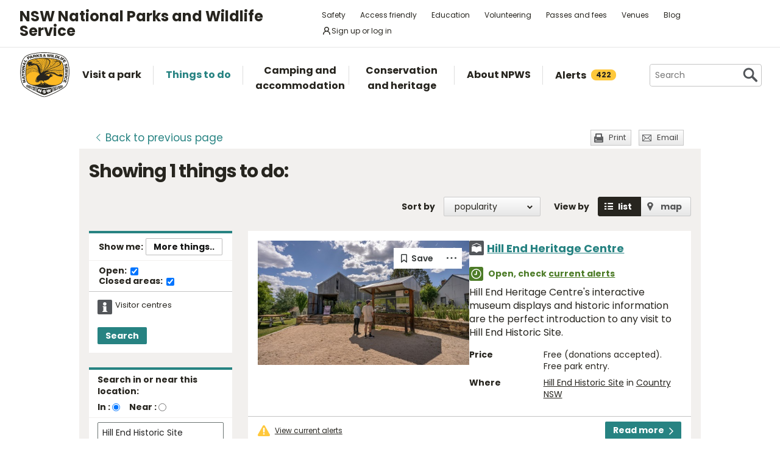

--- FILE ---
content_type: text/html; charset=utf-8
request_url: https://www.google.com/recaptcha/api2/anchor?ar=1&k=6LdAt48qAAAAANhCWh5h5qtiFDnxLjUiLFCu7QoJ&co=aHR0cHM6Ly93d3cubmF0aW9uYWxwYXJrcy5uc3cuZ292LmF1OjQ0Mw..&hl=en&v=PoyoqOPhxBO7pBk68S4YbpHZ&size=normal&anchor-ms=20000&execute-ms=30000&cb=21buta2elxaz
body_size: 50478
content:
<!DOCTYPE HTML><html dir="ltr" lang="en"><head><meta http-equiv="Content-Type" content="text/html; charset=UTF-8">
<meta http-equiv="X-UA-Compatible" content="IE=edge">
<title>reCAPTCHA</title>
<style type="text/css">
/* cyrillic-ext */
@font-face {
  font-family: 'Roboto';
  font-style: normal;
  font-weight: 400;
  font-stretch: 100%;
  src: url(//fonts.gstatic.com/s/roboto/v48/KFO7CnqEu92Fr1ME7kSn66aGLdTylUAMa3GUBHMdazTgWw.woff2) format('woff2');
  unicode-range: U+0460-052F, U+1C80-1C8A, U+20B4, U+2DE0-2DFF, U+A640-A69F, U+FE2E-FE2F;
}
/* cyrillic */
@font-face {
  font-family: 'Roboto';
  font-style: normal;
  font-weight: 400;
  font-stretch: 100%;
  src: url(//fonts.gstatic.com/s/roboto/v48/KFO7CnqEu92Fr1ME7kSn66aGLdTylUAMa3iUBHMdazTgWw.woff2) format('woff2');
  unicode-range: U+0301, U+0400-045F, U+0490-0491, U+04B0-04B1, U+2116;
}
/* greek-ext */
@font-face {
  font-family: 'Roboto';
  font-style: normal;
  font-weight: 400;
  font-stretch: 100%;
  src: url(//fonts.gstatic.com/s/roboto/v48/KFO7CnqEu92Fr1ME7kSn66aGLdTylUAMa3CUBHMdazTgWw.woff2) format('woff2');
  unicode-range: U+1F00-1FFF;
}
/* greek */
@font-face {
  font-family: 'Roboto';
  font-style: normal;
  font-weight: 400;
  font-stretch: 100%;
  src: url(//fonts.gstatic.com/s/roboto/v48/KFO7CnqEu92Fr1ME7kSn66aGLdTylUAMa3-UBHMdazTgWw.woff2) format('woff2');
  unicode-range: U+0370-0377, U+037A-037F, U+0384-038A, U+038C, U+038E-03A1, U+03A3-03FF;
}
/* math */
@font-face {
  font-family: 'Roboto';
  font-style: normal;
  font-weight: 400;
  font-stretch: 100%;
  src: url(//fonts.gstatic.com/s/roboto/v48/KFO7CnqEu92Fr1ME7kSn66aGLdTylUAMawCUBHMdazTgWw.woff2) format('woff2');
  unicode-range: U+0302-0303, U+0305, U+0307-0308, U+0310, U+0312, U+0315, U+031A, U+0326-0327, U+032C, U+032F-0330, U+0332-0333, U+0338, U+033A, U+0346, U+034D, U+0391-03A1, U+03A3-03A9, U+03B1-03C9, U+03D1, U+03D5-03D6, U+03F0-03F1, U+03F4-03F5, U+2016-2017, U+2034-2038, U+203C, U+2040, U+2043, U+2047, U+2050, U+2057, U+205F, U+2070-2071, U+2074-208E, U+2090-209C, U+20D0-20DC, U+20E1, U+20E5-20EF, U+2100-2112, U+2114-2115, U+2117-2121, U+2123-214F, U+2190, U+2192, U+2194-21AE, U+21B0-21E5, U+21F1-21F2, U+21F4-2211, U+2213-2214, U+2216-22FF, U+2308-230B, U+2310, U+2319, U+231C-2321, U+2336-237A, U+237C, U+2395, U+239B-23B7, U+23D0, U+23DC-23E1, U+2474-2475, U+25AF, U+25B3, U+25B7, U+25BD, U+25C1, U+25CA, U+25CC, U+25FB, U+266D-266F, U+27C0-27FF, U+2900-2AFF, U+2B0E-2B11, U+2B30-2B4C, U+2BFE, U+3030, U+FF5B, U+FF5D, U+1D400-1D7FF, U+1EE00-1EEFF;
}
/* symbols */
@font-face {
  font-family: 'Roboto';
  font-style: normal;
  font-weight: 400;
  font-stretch: 100%;
  src: url(//fonts.gstatic.com/s/roboto/v48/KFO7CnqEu92Fr1ME7kSn66aGLdTylUAMaxKUBHMdazTgWw.woff2) format('woff2');
  unicode-range: U+0001-000C, U+000E-001F, U+007F-009F, U+20DD-20E0, U+20E2-20E4, U+2150-218F, U+2190, U+2192, U+2194-2199, U+21AF, U+21E6-21F0, U+21F3, U+2218-2219, U+2299, U+22C4-22C6, U+2300-243F, U+2440-244A, U+2460-24FF, U+25A0-27BF, U+2800-28FF, U+2921-2922, U+2981, U+29BF, U+29EB, U+2B00-2BFF, U+4DC0-4DFF, U+FFF9-FFFB, U+10140-1018E, U+10190-1019C, U+101A0, U+101D0-101FD, U+102E0-102FB, U+10E60-10E7E, U+1D2C0-1D2D3, U+1D2E0-1D37F, U+1F000-1F0FF, U+1F100-1F1AD, U+1F1E6-1F1FF, U+1F30D-1F30F, U+1F315, U+1F31C, U+1F31E, U+1F320-1F32C, U+1F336, U+1F378, U+1F37D, U+1F382, U+1F393-1F39F, U+1F3A7-1F3A8, U+1F3AC-1F3AF, U+1F3C2, U+1F3C4-1F3C6, U+1F3CA-1F3CE, U+1F3D4-1F3E0, U+1F3ED, U+1F3F1-1F3F3, U+1F3F5-1F3F7, U+1F408, U+1F415, U+1F41F, U+1F426, U+1F43F, U+1F441-1F442, U+1F444, U+1F446-1F449, U+1F44C-1F44E, U+1F453, U+1F46A, U+1F47D, U+1F4A3, U+1F4B0, U+1F4B3, U+1F4B9, U+1F4BB, U+1F4BF, U+1F4C8-1F4CB, U+1F4D6, U+1F4DA, U+1F4DF, U+1F4E3-1F4E6, U+1F4EA-1F4ED, U+1F4F7, U+1F4F9-1F4FB, U+1F4FD-1F4FE, U+1F503, U+1F507-1F50B, U+1F50D, U+1F512-1F513, U+1F53E-1F54A, U+1F54F-1F5FA, U+1F610, U+1F650-1F67F, U+1F687, U+1F68D, U+1F691, U+1F694, U+1F698, U+1F6AD, U+1F6B2, U+1F6B9-1F6BA, U+1F6BC, U+1F6C6-1F6CF, U+1F6D3-1F6D7, U+1F6E0-1F6EA, U+1F6F0-1F6F3, U+1F6F7-1F6FC, U+1F700-1F7FF, U+1F800-1F80B, U+1F810-1F847, U+1F850-1F859, U+1F860-1F887, U+1F890-1F8AD, U+1F8B0-1F8BB, U+1F8C0-1F8C1, U+1F900-1F90B, U+1F93B, U+1F946, U+1F984, U+1F996, U+1F9E9, U+1FA00-1FA6F, U+1FA70-1FA7C, U+1FA80-1FA89, U+1FA8F-1FAC6, U+1FACE-1FADC, U+1FADF-1FAE9, U+1FAF0-1FAF8, U+1FB00-1FBFF;
}
/* vietnamese */
@font-face {
  font-family: 'Roboto';
  font-style: normal;
  font-weight: 400;
  font-stretch: 100%;
  src: url(//fonts.gstatic.com/s/roboto/v48/KFO7CnqEu92Fr1ME7kSn66aGLdTylUAMa3OUBHMdazTgWw.woff2) format('woff2');
  unicode-range: U+0102-0103, U+0110-0111, U+0128-0129, U+0168-0169, U+01A0-01A1, U+01AF-01B0, U+0300-0301, U+0303-0304, U+0308-0309, U+0323, U+0329, U+1EA0-1EF9, U+20AB;
}
/* latin-ext */
@font-face {
  font-family: 'Roboto';
  font-style: normal;
  font-weight: 400;
  font-stretch: 100%;
  src: url(//fonts.gstatic.com/s/roboto/v48/KFO7CnqEu92Fr1ME7kSn66aGLdTylUAMa3KUBHMdazTgWw.woff2) format('woff2');
  unicode-range: U+0100-02BA, U+02BD-02C5, U+02C7-02CC, U+02CE-02D7, U+02DD-02FF, U+0304, U+0308, U+0329, U+1D00-1DBF, U+1E00-1E9F, U+1EF2-1EFF, U+2020, U+20A0-20AB, U+20AD-20C0, U+2113, U+2C60-2C7F, U+A720-A7FF;
}
/* latin */
@font-face {
  font-family: 'Roboto';
  font-style: normal;
  font-weight: 400;
  font-stretch: 100%;
  src: url(//fonts.gstatic.com/s/roboto/v48/KFO7CnqEu92Fr1ME7kSn66aGLdTylUAMa3yUBHMdazQ.woff2) format('woff2');
  unicode-range: U+0000-00FF, U+0131, U+0152-0153, U+02BB-02BC, U+02C6, U+02DA, U+02DC, U+0304, U+0308, U+0329, U+2000-206F, U+20AC, U+2122, U+2191, U+2193, U+2212, U+2215, U+FEFF, U+FFFD;
}
/* cyrillic-ext */
@font-face {
  font-family: 'Roboto';
  font-style: normal;
  font-weight: 500;
  font-stretch: 100%;
  src: url(//fonts.gstatic.com/s/roboto/v48/KFO7CnqEu92Fr1ME7kSn66aGLdTylUAMa3GUBHMdazTgWw.woff2) format('woff2');
  unicode-range: U+0460-052F, U+1C80-1C8A, U+20B4, U+2DE0-2DFF, U+A640-A69F, U+FE2E-FE2F;
}
/* cyrillic */
@font-face {
  font-family: 'Roboto';
  font-style: normal;
  font-weight: 500;
  font-stretch: 100%;
  src: url(//fonts.gstatic.com/s/roboto/v48/KFO7CnqEu92Fr1ME7kSn66aGLdTylUAMa3iUBHMdazTgWw.woff2) format('woff2');
  unicode-range: U+0301, U+0400-045F, U+0490-0491, U+04B0-04B1, U+2116;
}
/* greek-ext */
@font-face {
  font-family: 'Roboto';
  font-style: normal;
  font-weight: 500;
  font-stretch: 100%;
  src: url(//fonts.gstatic.com/s/roboto/v48/KFO7CnqEu92Fr1ME7kSn66aGLdTylUAMa3CUBHMdazTgWw.woff2) format('woff2');
  unicode-range: U+1F00-1FFF;
}
/* greek */
@font-face {
  font-family: 'Roboto';
  font-style: normal;
  font-weight: 500;
  font-stretch: 100%;
  src: url(//fonts.gstatic.com/s/roboto/v48/KFO7CnqEu92Fr1ME7kSn66aGLdTylUAMa3-UBHMdazTgWw.woff2) format('woff2');
  unicode-range: U+0370-0377, U+037A-037F, U+0384-038A, U+038C, U+038E-03A1, U+03A3-03FF;
}
/* math */
@font-face {
  font-family: 'Roboto';
  font-style: normal;
  font-weight: 500;
  font-stretch: 100%;
  src: url(//fonts.gstatic.com/s/roboto/v48/KFO7CnqEu92Fr1ME7kSn66aGLdTylUAMawCUBHMdazTgWw.woff2) format('woff2');
  unicode-range: U+0302-0303, U+0305, U+0307-0308, U+0310, U+0312, U+0315, U+031A, U+0326-0327, U+032C, U+032F-0330, U+0332-0333, U+0338, U+033A, U+0346, U+034D, U+0391-03A1, U+03A3-03A9, U+03B1-03C9, U+03D1, U+03D5-03D6, U+03F0-03F1, U+03F4-03F5, U+2016-2017, U+2034-2038, U+203C, U+2040, U+2043, U+2047, U+2050, U+2057, U+205F, U+2070-2071, U+2074-208E, U+2090-209C, U+20D0-20DC, U+20E1, U+20E5-20EF, U+2100-2112, U+2114-2115, U+2117-2121, U+2123-214F, U+2190, U+2192, U+2194-21AE, U+21B0-21E5, U+21F1-21F2, U+21F4-2211, U+2213-2214, U+2216-22FF, U+2308-230B, U+2310, U+2319, U+231C-2321, U+2336-237A, U+237C, U+2395, U+239B-23B7, U+23D0, U+23DC-23E1, U+2474-2475, U+25AF, U+25B3, U+25B7, U+25BD, U+25C1, U+25CA, U+25CC, U+25FB, U+266D-266F, U+27C0-27FF, U+2900-2AFF, U+2B0E-2B11, U+2B30-2B4C, U+2BFE, U+3030, U+FF5B, U+FF5D, U+1D400-1D7FF, U+1EE00-1EEFF;
}
/* symbols */
@font-face {
  font-family: 'Roboto';
  font-style: normal;
  font-weight: 500;
  font-stretch: 100%;
  src: url(//fonts.gstatic.com/s/roboto/v48/KFO7CnqEu92Fr1ME7kSn66aGLdTylUAMaxKUBHMdazTgWw.woff2) format('woff2');
  unicode-range: U+0001-000C, U+000E-001F, U+007F-009F, U+20DD-20E0, U+20E2-20E4, U+2150-218F, U+2190, U+2192, U+2194-2199, U+21AF, U+21E6-21F0, U+21F3, U+2218-2219, U+2299, U+22C4-22C6, U+2300-243F, U+2440-244A, U+2460-24FF, U+25A0-27BF, U+2800-28FF, U+2921-2922, U+2981, U+29BF, U+29EB, U+2B00-2BFF, U+4DC0-4DFF, U+FFF9-FFFB, U+10140-1018E, U+10190-1019C, U+101A0, U+101D0-101FD, U+102E0-102FB, U+10E60-10E7E, U+1D2C0-1D2D3, U+1D2E0-1D37F, U+1F000-1F0FF, U+1F100-1F1AD, U+1F1E6-1F1FF, U+1F30D-1F30F, U+1F315, U+1F31C, U+1F31E, U+1F320-1F32C, U+1F336, U+1F378, U+1F37D, U+1F382, U+1F393-1F39F, U+1F3A7-1F3A8, U+1F3AC-1F3AF, U+1F3C2, U+1F3C4-1F3C6, U+1F3CA-1F3CE, U+1F3D4-1F3E0, U+1F3ED, U+1F3F1-1F3F3, U+1F3F5-1F3F7, U+1F408, U+1F415, U+1F41F, U+1F426, U+1F43F, U+1F441-1F442, U+1F444, U+1F446-1F449, U+1F44C-1F44E, U+1F453, U+1F46A, U+1F47D, U+1F4A3, U+1F4B0, U+1F4B3, U+1F4B9, U+1F4BB, U+1F4BF, U+1F4C8-1F4CB, U+1F4D6, U+1F4DA, U+1F4DF, U+1F4E3-1F4E6, U+1F4EA-1F4ED, U+1F4F7, U+1F4F9-1F4FB, U+1F4FD-1F4FE, U+1F503, U+1F507-1F50B, U+1F50D, U+1F512-1F513, U+1F53E-1F54A, U+1F54F-1F5FA, U+1F610, U+1F650-1F67F, U+1F687, U+1F68D, U+1F691, U+1F694, U+1F698, U+1F6AD, U+1F6B2, U+1F6B9-1F6BA, U+1F6BC, U+1F6C6-1F6CF, U+1F6D3-1F6D7, U+1F6E0-1F6EA, U+1F6F0-1F6F3, U+1F6F7-1F6FC, U+1F700-1F7FF, U+1F800-1F80B, U+1F810-1F847, U+1F850-1F859, U+1F860-1F887, U+1F890-1F8AD, U+1F8B0-1F8BB, U+1F8C0-1F8C1, U+1F900-1F90B, U+1F93B, U+1F946, U+1F984, U+1F996, U+1F9E9, U+1FA00-1FA6F, U+1FA70-1FA7C, U+1FA80-1FA89, U+1FA8F-1FAC6, U+1FACE-1FADC, U+1FADF-1FAE9, U+1FAF0-1FAF8, U+1FB00-1FBFF;
}
/* vietnamese */
@font-face {
  font-family: 'Roboto';
  font-style: normal;
  font-weight: 500;
  font-stretch: 100%;
  src: url(//fonts.gstatic.com/s/roboto/v48/KFO7CnqEu92Fr1ME7kSn66aGLdTylUAMa3OUBHMdazTgWw.woff2) format('woff2');
  unicode-range: U+0102-0103, U+0110-0111, U+0128-0129, U+0168-0169, U+01A0-01A1, U+01AF-01B0, U+0300-0301, U+0303-0304, U+0308-0309, U+0323, U+0329, U+1EA0-1EF9, U+20AB;
}
/* latin-ext */
@font-face {
  font-family: 'Roboto';
  font-style: normal;
  font-weight: 500;
  font-stretch: 100%;
  src: url(//fonts.gstatic.com/s/roboto/v48/KFO7CnqEu92Fr1ME7kSn66aGLdTylUAMa3KUBHMdazTgWw.woff2) format('woff2');
  unicode-range: U+0100-02BA, U+02BD-02C5, U+02C7-02CC, U+02CE-02D7, U+02DD-02FF, U+0304, U+0308, U+0329, U+1D00-1DBF, U+1E00-1E9F, U+1EF2-1EFF, U+2020, U+20A0-20AB, U+20AD-20C0, U+2113, U+2C60-2C7F, U+A720-A7FF;
}
/* latin */
@font-face {
  font-family: 'Roboto';
  font-style: normal;
  font-weight: 500;
  font-stretch: 100%;
  src: url(//fonts.gstatic.com/s/roboto/v48/KFO7CnqEu92Fr1ME7kSn66aGLdTylUAMa3yUBHMdazQ.woff2) format('woff2');
  unicode-range: U+0000-00FF, U+0131, U+0152-0153, U+02BB-02BC, U+02C6, U+02DA, U+02DC, U+0304, U+0308, U+0329, U+2000-206F, U+20AC, U+2122, U+2191, U+2193, U+2212, U+2215, U+FEFF, U+FFFD;
}
/* cyrillic-ext */
@font-face {
  font-family: 'Roboto';
  font-style: normal;
  font-weight: 900;
  font-stretch: 100%;
  src: url(//fonts.gstatic.com/s/roboto/v48/KFO7CnqEu92Fr1ME7kSn66aGLdTylUAMa3GUBHMdazTgWw.woff2) format('woff2');
  unicode-range: U+0460-052F, U+1C80-1C8A, U+20B4, U+2DE0-2DFF, U+A640-A69F, U+FE2E-FE2F;
}
/* cyrillic */
@font-face {
  font-family: 'Roboto';
  font-style: normal;
  font-weight: 900;
  font-stretch: 100%;
  src: url(//fonts.gstatic.com/s/roboto/v48/KFO7CnqEu92Fr1ME7kSn66aGLdTylUAMa3iUBHMdazTgWw.woff2) format('woff2');
  unicode-range: U+0301, U+0400-045F, U+0490-0491, U+04B0-04B1, U+2116;
}
/* greek-ext */
@font-face {
  font-family: 'Roboto';
  font-style: normal;
  font-weight: 900;
  font-stretch: 100%;
  src: url(//fonts.gstatic.com/s/roboto/v48/KFO7CnqEu92Fr1ME7kSn66aGLdTylUAMa3CUBHMdazTgWw.woff2) format('woff2');
  unicode-range: U+1F00-1FFF;
}
/* greek */
@font-face {
  font-family: 'Roboto';
  font-style: normal;
  font-weight: 900;
  font-stretch: 100%;
  src: url(//fonts.gstatic.com/s/roboto/v48/KFO7CnqEu92Fr1ME7kSn66aGLdTylUAMa3-UBHMdazTgWw.woff2) format('woff2');
  unicode-range: U+0370-0377, U+037A-037F, U+0384-038A, U+038C, U+038E-03A1, U+03A3-03FF;
}
/* math */
@font-face {
  font-family: 'Roboto';
  font-style: normal;
  font-weight: 900;
  font-stretch: 100%;
  src: url(//fonts.gstatic.com/s/roboto/v48/KFO7CnqEu92Fr1ME7kSn66aGLdTylUAMawCUBHMdazTgWw.woff2) format('woff2');
  unicode-range: U+0302-0303, U+0305, U+0307-0308, U+0310, U+0312, U+0315, U+031A, U+0326-0327, U+032C, U+032F-0330, U+0332-0333, U+0338, U+033A, U+0346, U+034D, U+0391-03A1, U+03A3-03A9, U+03B1-03C9, U+03D1, U+03D5-03D6, U+03F0-03F1, U+03F4-03F5, U+2016-2017, U+2034-2038, U+203C, U+2040, U+2043, U+2047, U+2050, U+2057, U+205F, U+2070-2071, U+2074-208E, U+2090-209C, U+20D0-20DC, U+20E1, U+20E5-20EF, U+2100-2112, U+2114-2115, U+2117-2121, U+2123-214F, U+2190, U+2192, U+2194-21AE, U+21B0-21E5, U+21F1-21F2, U+21F4-2211, U+2213-2214, U+2216-22FF, U+2308-230B, U+2310, U+2319, U+231C-2321, U+2336-237A, U+237C, U+2395, U+239B-23B7, U+23D0, U+23DC-23E1, U+2474-2475, U+25AF, U+25B3, U+25B7, U+25BD, U+25C1, U+25CA, U+25CC, U+25FB, U+266D-266F, U+27C0-27FF, U+2900-2AFF, U+2B0E-2B11, U+2B30-2B4C, U+2BFE, U+3030, U+FF5B, U+FF5D, U+1D400-1D7FF, U+1EE00-1EEFF;
}
/* symbols */
@font-face {
  font-family: 'Roboto';
  font-style: normal;
  font-weight: 900;
  font-stretch: 100%;
  src: url(//fonts.gstatic.com/s/roboto/v48/KFO7CnqEu92Fr1ME7kSn66aGLdTylUAMaxKUBHMdazTgWw.woff2) format('woff2');
  unicode-range: U+0001-000C, U+000E-001F, U+007F-009F, U+20DD-20E0, U+20E2-20E4, U+2150-218F, U+2190, U+2192, U+2194-2199, U+21AF, U+21E6-21F0, U+21F3, U+2218-2219, U+2299, U+22C4-22C6, U+2300-243F, U+2440-244A, U+2460-24FF, U+25A0-27BF, U+2800-28FF, U+2921-2922, U+2981, U+29BF, U+29EB, U+2B00-2BFF, U+4DC0-4DFF, U+FFF9-FFFB, U+10140-1018E, U+10190-1019C, U+101A0, U+101D0-101FD, U+102E0-102FB, U+10E60-10E7E, U+1D2C0-1D2D3, U+1D2E0-1D37F, U+1F000-1F0FF, U+1F100-1F1AD, U+1F1E6-1F1FF, U+1F30D-1F30F, U+1F315, U+1F31C, U+1F31E, U+1F320-1F32C, U+1F336, U+1F378, U+1F37D, U+1F382, U+1F393-1F39F, U+1F3A7-1F3A8, U+1F3AC-1F3AF, U+1F3C2, U+1F3C4-1F3C6, U+1F3CA-1F3CE, U+1F3D4-1F3E0, U+1F3ED, U+1F3F1-1F3F3, U+1F3F5-1F3F7, U+1F408, U+1F415, U+1F41F, U+1F426, U+1F43F, U+1F441-1F442, U+1F444, U+1F446-1F449, U+1F44C-1F44E, U+1F453, U+1F46A, U+1F47D, U+1F4A3, U+1F4B0, U+1F4B3, U+1F4B9, U+1F4BB, U+1F4BF, U+1F4C8-1F4CB, U+1F4D6, U+1F4DA, U+1F4DF, U+1F4E3-1F4E6, U+1F4EA-1F4ED, U+1F4F7, U+1F4F9-1F4FB, U+1F4FD-1F4FE, U+1F503, U+1F507-1F50B, U+1F50D, U+1F512-1F513, U+1F53E-1F54A, U+1F54F-1F5FA, U+1F610, U+1F650-1F67F, U+1F687, U+1F68D, U+1F691, U+1F694, U+1F698, U+1F6AD, U+1F6B2, U+1F6B9-1F6BA, U+1F6BC, U+1F6C6-1F6CF, U+1F6D3-1F6D7, U+1F6E0-1F6EA, U+1F6F0-1F6F3, U+1F6F7-1F6FC, U+1F700-1F7FF, U+1F800-1F80B, U+1F810-1F847, U+1F850-1F859, U+1F860-1F887, U+1F890-1F8AD, U+1F8B0-1F8BB, U+1F8C0-1F8C1, U+1F900-1F90B, U+1F93B, U+1F946, U+1F984, U+1F996, U+1F9E9, U+1FA00-1FA6F, U+1FA70-1FA7C, U+1FA80-1FA89, U+1FA8F-1FAC6, U+1FACE-1FADC, U+1FADF-1FAE9, U+1FAF0-1FAF8, U+1FB00-1FBFF;
}
/* vietnamese */
@font-face {
  font-family: 'Roboto';
  font-style: normal;
  font-weight: 900;
  font-stretch: 100%;
  src: url(//fonts.gstatic.com/s/roboto/v48/KFO7CnqEu92Fr1ME7kSn66aGLdTylUAMa3OUBHMdazTgWw.woff2) format('woff2');
  unicode-range: U+0102-0103, U+0110-0111, U+0128-0129, U+0168-0169, U+01A0-01A1, U+01AF-01B0, U+0300-0301, U+0303-0304, U+0308-0309, U+0323, U+0329, U+1EA0-1EF9, U+20AB;
}
/* latin-ext */
@font-face {
  font-family: 'Roboto';
  font-style: normal;
  font-weight: 900;
  font-stretch: 100%;
  src: url(//fonts.gstatic.com/s/roboto/v48/KFO7CnqEu92Fr1ME7kSn66aGLdTylUAMa3KUBHMdazTgWw.woff2) format('woff2');
  unicode-range: U+0100-02BA, U+02BD-02C5, U+02C7-02CC, U+02CE-02D7, U+02DD-02FF, U+0304, U+0308, U+0329, U+1D00-1DBF, U+1E00-1E9F, U+1EF2-1EFF, U+2020, U+20A0-20AB, U+20AD-20C0, U+2113, U+2C60-2C7F, U+A720-A7FF;
}
/* latin */
@font-face {
  font-family: 'Roboto';
  font-style: normal;
  font-weight: 900;
  font-stretch: 100%;
  src: url(//fonts.gstatic.com/s/roboto/v48/KFO7CnqEu92Fr1ME7kSn66aGLdTylUAMa3yUBHMdazQ.woff2) format('woff2');
  unicode-range: U+0000-00FF, U+0131, U+0152-0153, U+02BB-02BC, U+02C6, U+02DA, U+02DC, U+0304, U+0308, U+0329, U+2000-206F, U+20AC, U+2122, U+2191, U+2193, U+2212, U+2215, U+FEFF, U+FFFD;
}

</style>
<link rel="stylesheet" type="text/css" href="https://www.gstatic.com/recaptcha/releases/PoyoqOPhxBO7pBk68S4YbpHZ/styles__ltr.css">
<script nonce="90Ie4etHs-VJLp8qOJ-EAg" type="text/javascript">window['__recaptcha_api'] = 'https://www.google.com/recaptcha/api2/';</script>
<script type="text/javascript" src="https://www.gstatic.com/recaptcha/releases/PoyoqOPhxBO7pBk68S4YbpHZ/recaptcha__en.js" nonce="90Ie4etHs-VJLp8qOJ-EAg">
      
    </script></head>
<body><div id="rc-anchor-alert" class="rc-anchor-alert"></div>
<input type="hidden" id="recaptcha-token" value="[base64]">
<script type="text/javascript" nonce="90Ie4etHs-VJLp8qOJ-EAg">
      recaptcha.anchor.Main.init("[\x22ainput\x22,[\x22bgdata\x22,\x22\x22,\[base64]/[base64]/MjU1Ong/[base64]/[base64]/[base64]/[base64]/[base64]/[base64]/[base64]/[base64]/[base64]/[base64]/[base64]/[base64]/[base64]/[base64]/[base64]\\u003d\x22,\[base64]\\u003d\\u003d\x22,\x22QC1QJcKZw5nCojJHw6DDuMKFw5vCuGogb8OCfx0nYh0Jw4M/c1ZQYMKyw49oF2hudEnDhcKtw4HCh8K4w6tKbQguwoXCqDrCliDDl8OLwqwdLMOlEURnw51QG8K3wpguEsOKw40uwpHDiUzCksOUOcOCX8KqNsKSccKRfcOiwrwOHxLDg0jDhBgCwqZBwpI3A24kHMKnBcORGcO9ZsO8ZsOwwrnCgV/ChMKgwq0cbcO2KsKbwqAJNMKbY8Omwq3DuRcWwoEQfDnDg8KARMOtDMOtwohJw6HCp8ObLwZOQMKIM8OLQMK0MgBHMMKFw6bCiwHDlMOswrhHD8KxN14qZMOqwoLCgsOma8OWw4URLsONw5IMc0/[base64]/DoxxOYsORw6rCmsO+PMOZw4Rhw67DlwkKNXI0DcOaBmbCp8Oqw5s/J8OwwoIyFHYaw7TDocOkwpnDocKYHsKMw7o3X8K4wqLDnBjCnMKQDcKQw6YXw7nDhjQPcRbCtsKLCEZOD8OQDDBcAB7Dhz3DtcORw6DDgRQcGD0pOSjCkMOdTsKRXio7wqA0NMOJw41uFMOqJsOEwoZMPHllwojDosOSWj/[base64]/Dr2YLRVzDhsKqw5wvaMOPwr8Jw61Swpttw4zDhMKlZMOawo0/w74keMOrPMKMw5rDsMK3AFN+w4jCik4BbkNYd8KuYDd1wqXDrFPCjxtvbcKMfMKxVRHCiUXDncOjw5PCjMOsw5o+LFDChAd2wqZkSB8sF8KWamF+Fl3CrSN5SX5YUHBGSFYKDAfDqxI7YcKzw653w7rCp8O/PcOGw6QTw4R8b3bCnMOlwodMFh/CoD5NwpvDscKPPsO8wpR7L8KjwonDsMOVw73DgTDCv8Ksw5hdYivDnMKbV8KaG8KsQCFXNBJMHTrCr8KawrLCjTjDkcKAwoZFWMOlwrtoOsKJe8OuC8OXe3rDsjLDgcKcNjDDqMKFJEYBRMKsEB5vWsO1KT/Cv8KZw5FUw6rCvsKDwo0Ew6MJwqfDnFfDtX3CpsKeNsKHMBLDjMKBEW3Cq8KZEMOvw5Aiw7M5f0Ugw6QfJx3Cm8KSw7zDm3F/wrNgbsKaFcOBNMKDwqItJHlfw57DtcKrLcKww4/Cn8OfQmhffsKAw4nDhsK9w4rCsMK4OlfCj8O5w5/ClBLCoyrDhi83eRvDqMO2w5MZHsKzw5djM8OgGMOuwrQlZlXCqzzDhV/Dg2zDvsOgBS7CgiYHw4/DhgzCkcOvG34ew57ClsO0w6ImwrBTUFYxfS9HGMKnwrBrw58uw5jDhSRRw6giw5tEwrtMw5LChsOlScO3LURwMMK3wrR6GMO/w4bDtMKow6BaBMOuw5FQcgcIccOMQn/ChMKLwrZlw7ZSw7fDosOqBcKCTmbCtsOLwrgOH8OOfiZ7NsKddD0IM1Fed8KHTHnCtivCqhleCkbDtEAKwpBowqYhw7rCr8K3wqPCj8K9e8KGElLDqFvDojV3F8OFSMO4Vjc4wrHCuDxlJ8KJw5BmwrAxwoBDwqgew4/DiMOCSMKBQMOlSU4DwqR6w6UQw7zDrVoUBGnDnl5gIG5fw6BoEj8gwq5QRBrDvMKlPwomPVMqw7HDnwIVesKCw5NVw7jCpsOsThFLw7/[base64]/DqsK1SBjCucKjAUkcEcOrwoPDnB7CksKNw4jCuDjCqBkmw73DhsKXQMKww6LCvsK8w53DoF/DtSAuE8O6P03CoG7Ds20vO8K1BRk4w59LPCRTCMO7woXCl8KrV8KMw7nDhVwiwpIqworCmDfDmMOgwrxAwqLDiTDDoTrDuElWesOIHGjCuybDqhzCncOew40pw4/[base64]/[base64]/CgMKFwprDp8OYdMOBACMXw5l3w5RJw7TDqcKkw5N4P8OGR1gQHsO7wrERw7MqYB5uw4ARSsOJw7gmwqXCpMKOw4IzworDjsK6Y8OAAsOtXsKAw73DlcOQwqITWRZTW0hEN8Kww6bCpsOzwqjCicKsw45lwrcSMUEDcj/CnSZiw7YNHMOvw4PCjCrDmcKRZxHClcKyw6/ClsKMBcObw47DhcOUw5vCsWDCiUo2wqDCjMOwwpggw70Yw5PCqcKaw5wEVcKBEMOmGsKNwo/DgSBZABxcw6/CvjVzwr7CqsOAwptSCMOBwo4PwpXCg8KxwoZgwosbFV99BsKLw6dBwp55YHfDk8KhATc6w7k4Kk/Cs8Opw4FLY8Kvwo/Dki8Xwplpw4/[base64]/DmTcKDSsnAcOlw40rLMOMw57CkAI8w77CgMKsw7Znw6w8wrPDlcKLworCicO+LXXDp8KywqFYw7l7wol7wrEOSsK7ScOMw6A5w44GOC3CjEfCiMKkRMOcahQKwpA+ZMKNfDvCuT4jecO4K8KJVcKNMcO2wpvCqcOdw7HCrMO/[base64]/w4djwpTCpSjCvADCiyRZw756w4gNw5fDpsKzwpbCgMOiMFPDu8OsaSkYw7B7wrNJwq5Qw48lNVtbw6LDkMOhw7vCjMK5wrdecVRQw5RAYXvCvsO9w7/Ci8K5woo/w70uGUhyACFJRltEw7N4wpbCm8Kawo/[base64]/[base64]/ZsO6wrsow7xCwrbDlCTDiFphBAxAw5/[base64]/AMKdLcOeDcKSw4MWFcOIU8Odw7nDgTPDj8OhDnPCtMODw6l/[base64]/Dsy/CqMKGHmlTw6QXRsKNwqY0VsKxw6kSXX3CvU7Dvjx5wrnDu8KEwrN/w6lrBFjDkMOdw4TCqVNswoTCj3/DmMOuPFtXw5x0KsO4w691VsOPaMKoUMKmwrfCocKXwqAhJ8KSw5MeDxfCsx0NHFPDhR9XS8KuGsKoGgkxwpJ7wo7DtcOTb8Ktw43DtcOoQcOpfMOICMOmwofDqGPCvwNYGEwRwoXCi8OsMsKHwo3DmMKaPGpCQ1V2Z8OATQrChcOpLjjDgGEpasObwq/DpsKFwr1XJMKHUMK5w5Q0wq82fSjDucOuw4jCnMOvehJawqkxwoHCtcKKdcO+NMO0Y8KjGMKKM1Qlwpccc3AbGBDCjR9ww4rDpnpTwo80SCNebcKdNsKOwrpyD8KQNkIfwrVwNMOOw74qZsK3w7ZMw4AJGSPDq8K+wqZ7NsKJw7d/XMO3HzXCgXjCiWzCmx/CvAbCuR5ITMOXWMOgw6gnKRE+A8K8wq3CtzcXTsKyw7pyHcKcH8Ogwr0cwpcIwqw4w6fDqHfCrcOmIsKuLcOsFA/Cq8KrwrZ9KWrCmVJHw5VGw6LDtn9bw4JoWkVsRm/CpigdW8KTBsK+wrZcbMOlw7HCrsOwwoUxNVbCpsKTw6fDpcK0V8KgFg5gKH4hwrUew4Avw7lfw6jCmgDCu8OPw7Mswp1pAMOREAjCsDR3wqvCo8Oyw5fCrSzChX0wIcKoWMKgOMOkT8K9OFXCnCMfPHEecXvClDsGwoLCjcKxZMOiw4QFZMOddsO5DMKHdVFtWh93Ni/DtkoHwqYzw4/CkV9JVMKsw43CpcOQG8Kyw4tiBEoPLMOhwpDCuSXDmz7DjsOOREtpwoodwoctVcOscBbCqsOLw6vCkw3Cl19cw6fDrEnDrQ7DjhVpwp/DssOhwqsswqgMe8KqNHzCk8KqAMO1wp/[base64]/CjcOCU8ObGyLDlkEiS8KTZcOKw7DCqFlnWcOqwp3Cp8KOwqbDjTV1w5dSHsKPw5g2EEfDgk5bBUsYw5sUwrVGfsOuJ2RAbcK8LnrDn1hmV8Omw5N3w77DrsOpQMKyw4LDpsKMwrA9QBXCvcKhwq/Cpz7CgXYfwr0Vw4hrwqvCimnDt8O+WcKlwrEHMsK1NsKXwodhRsOaw70bwq3DosKrw4nDrHLCoVI9a8O1w7xnOD7CgcOKEsO0AMKfTAsAcnPCk8OwCh4LR8KJU8O0w54tOELDr1MrJgIuwq1Tw6ocScKZcsKVw67DoADDmwd/WinDoALDrcOlGMK3YgIGw6cnfmLCnE9lwoxqw6bDp8OqFE3CrxHDvsKGSMKKdsODw4oMdMOUCsKEcUfDhChAIcORw4/DjSILw67DusOVd8KvCsKlAjVzw4Z0wqdRw5QDZAMIfwrCkwbCk8OmJjMYw5zCncOFwoLCvCx4w6A2wqXDrj/ClRozwpjCrsOhGMOkfsKFw5R2L8KZwrEJwpvCgsK0bRQ1UMOYAMK2w4XDpEYYw7huwr/CqXDDqmlHbMO1w6AhwokAO3jDg8K9SHrDmidKXMOTT2bCu0PDqEvDkVARH8KKLcKDw43DlMKCw4vDm8KoZcKlw6HCnU3Dl3/DliFnwqY8w4FLwqxaG8OVw7fDqMOHJcKcwoXCmHPDhsKof8KYwojDvcO5woPCgsK8w4MJwrI2w6UkXyrCkVHDqVI1DMK7aMOYPMKnw6vDkVl5w54MPTbCkz5cw7oaF1nDtsKHwrPCusK8wrTDlVAew53DrsKSAMOSw5Fzw5IdHMKRw7BrGsKHwozDvVrCucKYw7/ClgFlZcK/wqtSGQnDgsKrIGnDqMOyNlNQWwTDgwrCgVFrw70dLcKGTsOZw6rClsKwIRXDucOHwq/DsMK8w4Ysw7Rbc8KMw4rCmcKew6bChknCvMKIJylddFjCh8ONwr8gBx1Swo3Cp0N6bcKsw7QcbsKXR1XCkTrCkEHDtkgHVz/DmMOsw7piYMO6QzTDvcOhC113w4jDoMKZwq7Dm3nDnnRTw4ondcKmGcKSTTwywp7CoxvCmsO+KGXCt3JOwqXDusKzwo8Ge8OHeUPCjsK+bEbCi0I2d8OjHsKdwqjDg8K/Q8OdAMO1NCcowoLDiMKEwr3DhsKBJgbDmcO2w4gsPMKVw7jDi8O2w5tUDBTCj8KXCh08VRLDrcOCw5TCqsKxQUYMU8OFBsOQwrwBwoFDbX/DrsKxwrAiwpHCmUXDrGDDlMKtcsKYWTEHRMOmwrhzwpTDpBDCj8K2eMKGSkrDh8KcYsOnw5wEcW0AJhs1dcKSRiHCg8OBZMKqwr3DmsK0SsOCw7BVw5PCiMKmw4g/w6VxPcOwMid4w69gdMOqw6hVwp0qwq3Dp8Kswo7CkijCuMKoS8OcFE9kU2BJXsOpacOtw4tHw6LDisKkwp/[base64]/wp1kwrtTw5fCg39Xwqx6dhPClsOvWsKULBDDuVVlKkrDqUvCrcO9XMOPLhAyZ03DtcOrwqHDpwLCoxgyw7nDoBvDjsOIw43DiMOWC8Ovw6HDhsO5RC5qYsKowoPDgRotw5TDolrDjcKOKkPDjnZOVWc5w4XCrXbClcK4wp3CiWdwwpACw6lcwoEHWG/DpjLDh8Kcw6HDtMOxQcKiZ1BlZBbDqcKSHzTDplQWw5nCoX5Rw5BpGEY7XStSw6HCgcKLJxA5wpfCiSF5w5AAw4LClMO2UxfDu8KXwrXCtmjDlDtbw7jCksKaL8KiwpfCncKIw5tcwoVJJsO7DsKmH8OAwoDCg8KDw7TDmETCix/Ds8OTaMKDw6zCpMKnbsO7wr85G2HDhRXDrDZywonCmUxnwr7Dq8OhEsO+QcOIHhvDhUbCgMODL8KIwoRTw6rDtMKOwozDsUgTCsOqHn/CvHfCk1XCoWnDpi9+woI1IMKZw63Dr8KJwr0XRk7CulBGLUfDh8OkccK+QS1Mw7dQU8O4U8O0wojCmsOrER7DvcKXwonDrAo/wrHCu8OwCcOCUcOhLzDCsMORasOTbAEmw60KwpPCt8KlPMOcFsO+woTCvQfCmFQIw5bDggfDkT99w4nCliwUwqUJcFlAw6E7w74KGBrDqErCo8KZw7bDp0DCvMKXaMOwAFcyTsKlAcKDwp3Dt3bDmMOKZ8KNICXCvMK1wpzDjsKaDRLClMO7ecKKw6J/wojDssOlwrnCnsOeUBLCvV/CtcKGw40EworClsKcJxQpU3RFwqfDvBFIAw/Dm35XwqjDvsOjw4wYDcOgw49zwrxmwrAqYxXCiMKJwpB6fMKLwpAOUcKSwqNqw43CoQpdEcKMwozCs8OVw4d4wrHDrhnDj0o5CRU/c0vDvMKWwpRCRUVFw5rCjcK6w5bCuDjCnMOCBDAkwqrDrDwKEsK3woPDscKBfsKiIsO6wobDvVdiHHnDuwfDo8OOwqDDiXDCusO0CjPCusK7w5YCeXnCgGfDsF/CpCnCvSQ1w6/[base64]/[base64]/RFYmD8OoQ8KgXX/Dt8KTCcKVwpLDmMK2ZjVzwpxIaxBxw75rw7/Ch8ORw5bDjy/DvMKsw45WUsO8fEvCmcOQf3hnwqPChlvCpMKUF8K6QVdUAiPDpMOpw7bDhHTCm3jDl8KSwqpGc8OfwpnCtCHCigwnw58pLsKmw6HCpcKIw4vCpsOtTF3DpMOkMWfCu1N0R8K4w6MFc0x+AiQiw4pgwqcFTFw+wrTDtsOTNW/[base64]/DpCJ8E38dwogTHH3Dl3dvw73CksKMwpAuwpvDusOlwrvCk8KwOUDCi2PCmC7Di8KGw4ZaLMK4R8K5w61JDgjCiE/[base64]/[base64]/[base64]/CuVzDlcKzw6JkEl8cSXxMw5tnwqd2wpnDssKLw5rCtirCsQNIZ8KOw509dhPCocOlwoBXd3Z/wpVTUMKFWBjCvgMzw4TDhSzCvmoLdW8LEwHDqw0lwpTDtsOnBDxwJcOCwoVOXsKjw7nDmVUiG2wZW8OKb8KmwpHDkMOIwosVwq/Dgw/Dv8OLwrklw7Raw6teWkzDq3gUw6vCiHzDi8KkXcKVwr8ZwqjDuMKGfsOFP8O9w559JxfCuB0uF8KkbMKELcK7w6YjJkvCrcOhQ8Kfw7LDlcO/w4YOCw9Fw4fCt8KnDMOywpZrQXTDpkbCrcKKQsOWKEUWw6nCvcKpw7hhZMOcwp8fEsOrw4wROcKlw4NnesKcZ2powr5Aw4nCvcKrwofDnsKSacOawpnCr3p3w5zCuV/Cl8KVW8KxA8Okwo0HVcK4CMKgw60oS8Ovw6LDh8K3RFsDwqh/CsODw5Vsw7tBwp/DoDbCpHbCqcKxwr7DmsKIwpLCoRTCl8KSw7/CnMOncsOjVmkFeHVnK3vDu30gwqHCj1DCpMOHIAESb8KsXhLDmUfCln7CtsO3HcKvSjXDpMKZXjrCpsO9KsOCa1/Cr0PDpAzCshhoasKhwrB7w73Cq8K5w67Cqm7ChkFDKQRLFm5ZUcKvQSd/w5bDlcKoDS8CWsO1LzhwwoHDrMOOwplmw4vDvF7DkSHDn8KjHW3DhnYiCXR5J0o8w7VVwo/CqF7CjMK2wpTColpSwrjCpAUhw4jCvhN7Li7CvkTDv8KDw6Vxw6XDr8OcwqTDuMKFw6EkYxRHfcKEP3pvw4vDmMKMaMOsLMO0R8KGw5PDtXcEK8OGLsOGwoVDwpnCgRrDmFHDo8KwwpzDmWZ8BsOQIURDfhvCt8Oew6QRw5/CosOwK2nCtyElFcOuwqJAw4g5woROwq3DmcOFd2vCv8O7wpHCuFfDkcKvacOYw69lw5rDkGTDqsOEAcKzf3hHO8Knwo/DqW5PcMK7Z8KUwpF6W8OEOxY4bcORIcOcw7zDgzdYK2QOw6jDt8KYb1/DscOTw5bDnCHCkHjDpzHCsGYUwoTChMKVw5jDqyoXCV50wpJwVsOXwrkWwrvDgD7DlxXDlVFDXwXCuMK3w7nDicOvVnPDrH/CmXDDliHCkMKUZsKRFcO/wqZ/EcKOw6B4dsKVwooxc8O1w6JOe3hVdmfCqsOdAx/Djg3Dqm7Dhi/DlWZJeMKhSgs/[base64]/Dt8Ksw5Eiw7rDosKXTcO4bkXDimrCi8OSw67Cs2EUwoXDvMOPwrHDoB0KwpINw54FXcK0P8KVworDnDVPw5gdw6bDtA8Jwr/Di8KGdzTDosOKD8OwGRQ6I0nCjAl4wr3Cr8OEVcKKwq7CmMOkVQQ8w6sewrY4LcKmHMOqJ2kmKcO0DUo8w4RQFMK/[base64]/JMK0SMOsw43DsBfChcOSw6PDoB04HyEJw5XCqsOOdcOHXMKiwoc/[base64]/Dg8KdFiDDvMK8wq00AFXCuEV0w741w4vCgA5tSsO7cx9yw5Y4V8K2w6sFw55lQ8OQK8OGw7F5CVbDlV3CscK7cMKtPsK2GMK7w73Cj8KuwpMew5zDrE4Swq/DvRTCq1hew68NNsKkAyHCm8Orwp/[base64]/DkgYdwpTDiD3CksKyw5MTw4g7BMO9RyE9wq/CnhTDvW3CrlrColbCm8KOc3t6wpBZw6bCvRbCvMOOw7k0wpF1AMOpwrzDgsK4wpbDvDp1w53Ct8OoPF1GwovDqyYPN3BqwoXCoWIFTTTCvTXDgWXCocOPwoHDs0XDl3jDjsOHLFBewp/Du8KVwpXDpcOaCcObwo0yUTvDvwQ2w4LDgVoxWcK/TcKnBkfCn8KiLcOTWMOQw50GworDolfCoMK2CsKbOMO2w78iPsK2wrN/wrrDocKfUGYmasKFw4xjUMK6W2LDoMO7wrFTYMKHw6LCgR7CsBgBwr4MwoNkcsKKWMKaPE/DtQ9/e8KMwpjDi8KTw4PDtsKHw4XDrxfCtHrCpsKGwrbDm8Krw6/ChiTDtcKAEsKnRmLDi8OuwqnCrsKaw6rCgcODw64sfcKhw6pxFjN1wo83woJeA8KowpXCqhzDmcK/wpXCl8OYHE9owrwdwrjCl8KQwqAwJ8K5E0fCscO+wr3CrMOxwofCiSDDrivCu8Odw6/[base64]/CulzCjBPDjDpkwpnDqRIjRcOQfQbChiPCrMKyw5YhDANTw5YZe8Owa8OXJXcIKTvCuGTCosKuGcO+CsKTAS7CgcKuO8KAdX7CslbCm8KYIsKPw6fDqmNXexM3wo3DicK/w4nDqsOqw67CrMK4Zgh1w7/DonXDjcOvwpYCSnjCq8OOTy1+wpfDssKhw6Urw7HCqG84w5MJwpptaVPClhccwq/[base64]/[base64]/AsK6FQvCqMK/UCfCqXrDncOkwp7DojJxw6jCkcKHR8O+e8KHwpYHbUZTw7TDt8O0wp41S0fDj8KNwpLCkGk/w6XDsMKjcVXDrMO1IhjClcOvFhbCs3cdwpjClALDr29aw4dVaMKDBXp/wofCpsK8w4vCpsOPw5jCtlMTHcOfwo3CkcK5aG9mw5vCtXhzw6fChUNCw6LCgcO/[base64]/CoDvCs07Ds8KIw4tIXMKpwp8Iw6rDlMK/[base64]/DmcKHw4bDlcKCK1PDhhxywoFpEMKawqTDgSRNw4gjeMOGLHEaRSp/wrDDqx9xJ8OUNcKFCDcWa0hzKMOuw6jCisKdS8KoIDxyDn7CuzoNczPCjsKawo7CphjDgH/Ds8KJwpvCqz7DpQPCocONNsKzP8KdwqXCn8OkI8OOa8Oew4TChhTCgV/ClFY8w5bCj8OIHg9Bw7fDiDZLw40Aw7dUwod6IFsRwpNXw4stVHkVLHPCn2LDv8KTKxwvwqhYcSPCoy1kUsKiMcOQw5jCnjDChsKCwqTCrcOHXMOfGQvDgxQ8w7vDrGzCpMODwoVLw5bDoMKXPVnDtzI+wqTDlwxeYSvDjMOswqMCw6PDhEdwOsOHwrlKwq3Dk8O/[base64]/[base64]/JU0DBiPDhcOrVsKAwrBCw4XDlRLDgzrCtBt0UMKuf1saeWZPXcK5EcOcw4/DvXnCvsOYwpNjwozDvXfDssKKBsKSG8OSLy9nVmpYw44ZfCHCj8KLajU5w5rDoSFxfMOPInzDsk/Ct3E1JcKwHTDDmsKVwpPCgFdMwoXCmjphY8OEK10AXHfCiMKXwpVkUDPDlMO3wpLCmsKTw7sFw5XDosOVw5LCl1/DlsKew5fDrQ3DncKsw6fDi8KDL2HDkcOvJ8Kbwo1vdcK4HMKYC8KKDhsNwqNnCMOTNmbDqVDDrUXCmsO2YhvCqE7Ci8Onw5DDtGvCmMK2woRPGy0XwpJHw60gwqLCo8KPfMK/[base64]/[base64]/DoMOHIwjDjWjCosOaw6DCt21BXMO/w4zDsy4lJ3fDnDYQw64mKsOAw6ZOflfDgsK6dxUSw4J2Q8OQw5HDrcK9B8KsUMKiw5/Co8KTUigWwpQcfMONbMKFwqfCiFTCq8OCwoXCvVIzLMOKfSrDvV1Qw5c3RG0Dw6jCvXoawqzCpsOGw51sR8OjwqDCnMOlGMOUw4fDjMKdwqbDnmnCnm0XXlrCs8O5VkVsw6PDq8OIwpMaw63Ci8OGw7fCkmIKDzgMwoQSwqDCryV/w4Yew4Elw4zDr8ORBMKOKMOnwojClsKbwoDCondtw7XCjsOLQykqDMKoGxDDujHCigbCh8K6UcKxw5LCmcO8UwnCksKcw7M/C8OLw4rDtnjCl8O3BXbDvTTDjifCpDLCjMOQw68Nw7DCmBfDhAQbwrtcw7paC8KvQMOsw4gqwo4twrnCvXnDk0lIwrnDkzrDiUnDmmUSwrzDkMK4w6NACw3Dpk7CpMOrw7YGw7jDgcK7wo/Cn0PCgcOKwoHDrcOqw5EFCATCiXLDpgdZD0PDvWF6w5Inw4DCi0DCkmLCncKuwpLCvQw7wpHCs8Kewog9SMOdw6JJLWDDukYsY8KRw68zw5PCh8OXwoPDrsOGCCnDn8K9wo3CpD/[base64]/woTChQzChsOUdsKMf13DoWVaN8OSw5kuw7PDmMKVO1Efdnhaw6dawrwBTMK4w6M6w5DDr3xYwoLCoFplwpLCiAVxYcOYw5XDn8KHw6DDvAdzC1XCv8OfFBpQZMKfAS/ClnnClMOkcWTCgQUzAAfDkxTClcORwr7DssOPDDbCi2I1wonDumE6wpLCocOhwoJfwrjDmA13Q1DDjMObw7NpPsOawq/DuHrDjMOwe0fCgWVuwrnCrMKVwqkBwrsBLcKxFXpcTMKRw7gEaMOiF8Kgw7/Cm8Kxw7fDgRBQHcKQbsK8fC/CoHtXw54iwqA+bcO+wpTCgwLCqkJ0bsKuScKDwpMVF2McASkaasKRwp3CkgnCkMKvw4LCuD1YIXYJGiZxw6tQw4rDoXgqwpPDmRLDtVLDr8O0WcKmFMKKwoh/TxrCncKxdF7Ds8Oewr3Dtk3DtwATw7PCuiktw4XDpDTDn8KVw5daw5TDo8Omw6R8w4EmwoVdw4Y3CcKIV8KFGBHDrMKLBVgPTMKVw4kxw7bDumXCqjxAw6/Cp8KrwqNmH8KFDVDDm8OIGsObcC/[base64]/Cp1PCqcKsDT4DdXjDgnbCtWlkQ25iRFfDrxbDrHTDksKGayIbLcKMwpfDogzDtETDm8ONwpXCpcOow496w6t1XEfDnFbDvCbDhTTChB/CncO9ZcKedcKSwoHDoX8VESPCr8Onw6N7w4d8Ij/CmwJiXghjwpx6BVkYw7Yew43DpsOvwqVkPcKFwoVLIWhxXgnDkMKSZsKSQ8K4bHhMwoRddMKLemZQwpYmw6M3w5HDjMOCwrYtaAPDhMKOw6/DlgV+HlJAT8OVPGHCocK0woFCIsK+e09LB8OeUsKEwq1uH24ZfMOOXFTDmBvCisKmw6/CjsOjWMO9w4U9w6nDhsK9Ig3CicO3asOXVhxCd8OuUE/ClBkDw6zDkgLDkTjClAHDhXzDmlUewr/DjBXDksO1GSEIJMK3wp1Lw7UNw7/CkwJkw7k8H8OlWmvClcOPBMKoQFrCqDfDlioJBCsjXMOMKMOqwo4Fw5x/HcOgwobDp0YtHkjDl8KUwoEGIsOhP1jDjsOSwpTCu8Kuwq0Dwq9aXnVpMELCjC7Cl0zDqGnCpsKBYsOBV8OYTFHDssOSdQTDqyt0Ul/CosKSOMOGw4ZQdGt8e8OxQsOqwohwRcOCw6fDsE9wPkXCo0Jewrgjw7LClXDCuHBCwq5WwqzCr3LCi8OwR8OZwqjCrBBuwq7CrUhaK8O+eUw9wq4Lw5ZSwoNsw6pCNsO2KsO1CcO4c8KzbcOVw7fDnBXCnWvChsKBwrfDhsKKcnzDlREZw4jCjcOUwq/[base64]/CnsKVY8OHFgvCuSp0w4PCmsOXwoTDo8KSw5EHXsKeP3vDhsOUw7onw4XDtxbDksOvXcONLcOhAMKPQWl7w75xNcOlA2/DuMOAX3jCnmPDgmApW8KDw61IwrgOwppew7Q7wrljw51cHU0mwoB3w6VBQ37Dl8KKEsK4fMKNP8KvFcOxcDnCoQEUw6ljIiPCnsOlLF0KecKvW2zDssOUaMOVwpjDmcK+Si/DocKvDDPCvMK9w6LCpMOXwq4SScOFwq4qEjnChDbCgXbCpMOtaMOrPcONf0sAwq3DnQ1rwq7CjAV7Y8OrwpAZBX4nwqbDk8O7A8KuCSALcyjDhcK2w5J6w5vDg3LCrXnCmQXDmmVwwr7CsMKrw7kxBMOrw6HCicK/wr0yWMKpwq/CisKSdcOhO8OIw7xBIAVHwrrDi0DDksOzYcOaw6YnwrNNOMOaVMOGwqQXw4M2RB/DtTVIw6fCqA8jw7EOETHCpcK0wpLDpxnDtGFOXcONVmbCisKYwoDCssOWwpzCtkMyFsKYwqIFVSXCksOqwpgrPTAew4LCncKqFMOKw5lwcQLCkcKewoY1w7BvUcOfwoDDg8OxwpfDk8OJWHPDgSlWO0PDpXQPFR4OIMO7w4k0PsKma8KnFMOIwpo/FMKCw782a8KCYcOeIgQMw47Ch8KNQsODXiE7SMODZ8OVwqbDoD8cS1Vcw6Fdw5TDksK4w4Z6FMKbKcOxw5Qbw6bCkcOMwr12RcOHXsO+XHrCgMKGwq8SwqteaX1bccOiwrsmw6x2woFSSsOywpEOwrkYbMOZP8OBw5kywobCq3vCqcKdw7/DgMOMNEkPM8OzeBTCvMK1wqFkwoDCicOtS8K0woHCqcOFw7oMbMK0w6IbbyzDkSgmfMOnw4jDucK2w5I3RlrDuSTDlcOhaVHDnyl3RcKWAVHDj8OFccKCHsOwwrBhPsOqw5nCucOQwprDtx5LMg3DkgUTw5Vyw5sJcMKlwr3CrsKjw7sww5LCmCgNw5vCs8K7wp/DnFUhwrJ3wohVFMKFw4jDpSjCi1HCq8OFX8OQw6jCt8KjBMORwpHChMO2wrEbw7FoflfCrMKwLggtw5PCncOJw57DssKdwoZLwo/CgcOQwqEXw4nCncODwprChcOUXhQ1SQzDo8KeGsKLdgDDhAcvFHrDtBxSw7fDrx/CqcOzw4F5wqI1JV1bJ8O9w7MSAVpfwqXCpjcFw5/[base64]/CqVPCuRrDkcO2esOmdsKrwpPDqmZfSmQCwpDCjsO8ZsOJwoooasOjdx7ChcKwwoPCokTCtcOsw6vCmsOXDsOwRCJdT8KkGz0jwqJ+w7/DmTd9woBww601WiXCqcKGw4ZMKcKWwqrCtClxccOZw6DCnVvCkzdyw40TwqNNF8KNdj9vwq/DqMKXFVpawrZBw77DsWhyw6HCpFUoTjbDqBUCQ8OqwofCgWw8V8O0WmYfPsOjGBQUwoLCpcKFLmbDrcOUwqHDsgkEwqDCvcOyw7A/w6zDvMOBHcO7C2dew43CqjvDoFBpwqTCjU4/wozCosKCKnEUFcK3LUphKm3DhsK8bsKdwrTDusOkMHE1woNFLsKWVsOyJsOlGMKkOcODwr/[base64]/CtMOwY8KBwq13w7U4w73DlcOqwpgFwqPDoGjDg8OMAsKRwqNXJyYaOTzCmDQxAxHChATCnDogw5ofwpzCiioBEcKTOsOyAsKIw6vDmAlxEVvDkcObwoMrwqUCwp/Cl8OBw4ZOSQt0AsKvJ8KRwqN+wp1iw7A7YsKUwolyw61Iwo0Bw67DmcOuPsK8WCtWwp/CjMK2IcK1KU/Ch8K/[base64]/[base64]/DlRfCpsKPWwnCt8ORwpbDscOHS1ERFysBw7lpwodWw5Bnwq1WBmfClmnDjB/Dhn9pc8O2FAATwr8ow5nDuTPCtMO6woA4QsKlbSXDnF3CusKCURbCoU7Csl8QYcORHF0mRhbDuMOUw4UIwocrWcKlw5nCoDrDocOww59ywpTCulrCoQwLbRHCu3Y6D8KoH8OkeMOtasK2ZsOGQl/Cp8K/BcKnwoLDisK4JMOww4lkCyjDo3rDvCfCjsOmw79TMG3CjS3DhnZPwpRXw5kDw6dDTG9Tw7MVG8OWw5tzwot3A33Cs8OZw5bDu8Kmw78sZTHChTcuF8O+Z8OKw5YNw6vCn8ObNcO6w5jDhSXDmjnDshXDp0jDscOROkPDrklxECPDhcOLw7vDpsOmwoPCnsOWw5nDmDt/ThpjwrPDqwlkQVUcGlFqV8OWwoTDliwOwqTDnypMwppfUsKIH8O0w7bClsO4XQzCu8K+C38BwrfDksOvcX4Yw51UUcOvwo3Dn8OCwpUQw69Ww6/ChcOGMcOKOXwzbsOPwrYvw7PChMK2cMKUwqLDvhjCtcKtCMO4EsKhw60rwobClipMwpHDmMO2wojCkQLDs8OKNcK/[base64]/Ds8OZw7dywoXCvFfDtknDlE7CmsOEwqLDqyTDj8KTRsOrXznDjMOAW8KQPGYLYMK0XMKWwojDqMK5KMKEwo/DgsO4V8O4w54mw4TDv8KiwrBtEz7Dk8Ogw5cFG8OyOVbCqsOxAFzDs1AFTMKpE2zDu00OB8OfSsOuT8KAAmswQk8Tw7vDqAEawqU0ccOFw5PCtMKyw5d6w7c6wozCucOlecOmwp1JNzHDscKvPsOBwrATw4w/w77DrMOkw5pPwprDv8OCw6Buw4jDgsKuwpPCi8Kewq9cKX3DsMOvLMOAwpDCmnd6wqrDjHZ/w4YBw4FAI8K1w6JCw5Nxw7XCsDV/wonClcOxW3rCtDkgMyISwqoMPcK6bVcqw49iwrvDo8O7KMOBS8O/QTbDpcKYXy7Cn8KUKFUCOcOxwo3DvB7DlDYKF8KEMXTCs8KOJWMwMsKEw5/DlsOlbFY4wqvChgHDn8KTw4bCvMOEw7xiw7TChkQMw4x/wr5xw6tsfAnCr8K7wq1twpo9FBgEw7swN8OFw4/CgyEcG8OoTsK3HMOjw7jDm8OZLMK8aMKPwpbCuj/[base64]/[base64]/WMO5biF9w5vCgX/CoE4HwrLCnMObMMKRL8OOwojCvsO0WU9PGBjCqcO3NR7DmcK7CcKle8KaQyPCjUJdwrTDh2XCv2TDoyQwwozDocK9wrzDo25XeMOcw549Dw4Dwol9w6QpRcOGw5ArwoEqIWk7wrZgZsKCw7bDksOcw7YAA8O4w5LDtMOnwpoiLTvCgcK7FcKVdW/DhiEIwrDCrz7CoVRDwpPCicKrF8KOGwDDmcKswpBBIsOgw4fDsAMawoQLO8O6bMOqw7HDqMOAEMKuwolCLMOnZMOaV042wo/DvynDqD/[base64]/[base64]/DlcOlw444OzIIwokywobDscO8V8Khw6low5LCkgfDocKRwrDDn8KlYsOdVsOcw6jDpMKrFcKjYsKRw7fDmzbDkDrCiAhsDTDDgsOfwrfDmxHCs8OZw5AGw6XCjVUlw5nDvykkcMKmXiXDnGzDqg7DmRPChMK9w4cARsKgQsOlH8KJMsOZwp/Dl8Kawo90w7Rqwp1+QDzDlmfDn8KuZMKYw6Exw7/DvVDDtsKbXzApZ8OSG8KVeDHDscOeaCJeMcKmwod6L1XDhFBIwpg/RMKzOH8Mw7vDlV3DpsO7wpMsP8OwwrLCjlkMw40WfsKjGgHCkn7Ch1QhQFvChMOgw7DDgQ4JZX0YBsKrwqBvwptYw6LCrEUqJyfCrg7DscKcZzbDtsOjwpQBw7oow5UdwqlDesKbRmFZIsK/wpnDrEZBw7jDhMOew6Jdb8KVe8OQw4w5w77ClwPCm8KEw6XCrcOmw4t1w4XDocKSbzl0wozCisK3w71vSMOWeHouw4woMU/[base64]/CCcuCMKXXWEzwrlcP1zCtMKBwrMyeMOLwp8ZwoTDscK4w5sSw6bCgzzCl8ObwpMqw4DDusK8wo9OwpEhUMOUEcOHCxh3wrjDv8OFw5TDlFDDljgyw4/DpSM/acOqLmUdw6ktwqcLK0PDrEVaw4xkwoXDjsK1wrbCgGtKH8KywrXCiMOGFcOsFcOMw7cwwpbCrMOVecOnSMODTMKSURDCrhlhw5jDp8KQw5PCmyLCqcOywrwzCHPDtnh2w6B8OXjChiLCucKiWVxBXsKILsKCwp7Dp0Vmw5/[base64]/CsMKwCsOewoxmwrjCpxszw7xuw4zCnsKbUz1LaQIhwr3DqA7ChEDCrHPDpMOkB8O/w4bDqzPDnMK8Qg/[base64]/[base64]/DiDzCoBR5IsOGw4jDlBjDjcOeGwrDmQFJwrTDpsO/wrBmwrcYfcOhw43DvsOVO0ZtWWjCizwWwo0XwoFbA8KLw4bDqMOWw6ZYw7ggWQsbTnbCtsK2Jj7DuMOiXMKHbjbChcOOw6nDsMOWBcOqwp8HVyUxwq/[base64]/CvMKMw5ppUQTCjMOjwpkcYcK7MiF8N8KmBgFzw4hfFcOoEA5kfcOHwrV8NcOyZzHCqlMww7NnwrnDvcOzw43CjDHCiMOINsKdwp/CvcKPVBPCo8KWwqLCnzrCilsWwo3DkT8QwoR7X2HDkMKCw5/DiBTCh0HCqsONwpoFwr1Jw644wrxdwpvCggNpBsOlQsKyw5LCkjVZw5xTwqt0BsK2wrzCvhjCucKjR8O7dcKNw4bDi1/DmBhZwqvCmcOSw58ewqZ0w7/Cs8OTcTPCmGpMA2jCqi3CqCLCnh9xADnCmMKeFhJYw5PCvnjDpsKVI8KIHHVfJsOYScK2wo/CvlXDj8OFS8Opw73CmsOSw4t8JgXCtcK1w48Mw57DucOqTMKcY8OJw47DnsO+wrRrfMO+fMKza8OowppNw5EtTGpRezHDlMK7UnLCvcOrw6hIwrLDt8O6Ez/Cul9Lw6LDtjwXGnUsP8KNa8KdfE1Dw5rDoGJrw5bCuCB+BMKccQfDoMOYwo0rwqldw4ozw6XCoMOawpPDpX3CtnZPw4kmZMOfRTHDhcOfMcK0AznDjB8Fw47CkGfDmcO2w6TCrkQfGBPDoMKcw4ByLMKswopAwqXDrT3Dmkg8w4cZw5sUwq/DpA1Kw6YWasKNWAMAdgbDgMO5Sg/Co8O9wq1uwohAw5bCpcO4w746c8OJw7gzejXDv8KEw6k1wqMsccONwpkFLcK9w4HDnGPDjGrCtMOBwohFT3Qkw5ZrXMK0N3gCwoYIDsKow5XCgHJIbsKwVcKeJcKuLsO7bTbCj1/ClsKIQMKbUWRKw6cgEDvDvcO3w6wwesOFAsKbw73CoyHChzHCqR9oJ8OBZMKJwoLDqlvCryRuVznDgAYiw6JDw6t6w6/[base64]/DATCpsKbw5jDrsK7wqhRwqZFIwzCgzjDgTFjwpLDmUcrKHbDnUZgXT8/[base64]/[base64]/DicKsewkmIn08SG5BdjR7wplTworCsCJpw4gWw4kmw7AZw7wcwp4ywp8twoDDthrCkERRw6jDuh5pATUKAEM9woBBHEkJCl/Cg8ORw7nDrmfDkUDDkTHCjGELCWZUIcOLwpjDnRNiZsOOw5MGwqPDusOBw7Qdwo5OJsKLZcK7JSrCnMK1w5duMsKrw55/wr/CnyjDs8OyOjbCsnIGaBPChsOGTcKywoM/[base64]/Dk0dgw60JB8KOwp8vwowYdG7CnsKnw7QpwrvDgQrChHd0Ll/DtMOuEAUowp4AwoRcVBfCmDjDtcKRw70Cw7fDnkMzw7ArwoJcZlzCgcKYwpY/woYUw5cOw7BSwpZOwqQAcC9kwoHCqynDgcKEwpTDgkE8AcKOw7fDmMKgMVVLChTCqMOAfQvDg8KoZMOwwpDDuj1eDcKTwoALOMOQw4dVR8KnCcK7fX5ow7XDjsOkwovCplIsw7tjw6s\\u003d\x22],null,[\x22conf\x22,null,\x226LdAt48qAAAAANhCWh5h5qtiFDnxLjUiLFCu7QoJ\x22,0,null,null,null,1,[21,125,63,73,95,87,41,43,42,83,102,105,109,121],[1017145,507],0,null,null,null,null,0,null,0,1,700,1,null,0,\[base64]/76lBhnEnQkZnOKMAhnM8xEZ\x22,0,0,null,null,1,null,0,0,null,null,null,0],\x22https://www.nationalparks.nsw.gov.au:443\x22,null,[1,1,1],null,null,null,0,3600,[\x22https://www.google.com/intl/en/policies/privacy/\x22,\x22https://www.google.com/intl/en/policies/terms/\x22],\x22M+uuMS4TKv62QUp9+zO6b3jt5ayI0c2BHsSFQsMOUOk\\u003d\x22,0,0,null,1,1769391714787,0,0,[76,170],null,[110,12,87,73],\x22RC-MA-u4M3jaDQ17g\x22,null,null,null,null,null,\x220dAFcWeA4Yn-_8lN-5hp4heROX2wdRCf13fe7drg1RMovaAswbhEIXm7ukV67av2cA1jamwjP6wAsdH0ML-uodchdcgF7QwRJVSA\x22,1769474514865]");
    </script></body></html>

--- FILE ---
content_type: application/x-javascript
request_url: https://www.nationalparks.nsw.gov.au/assets/NPWS/Applications/backpack/chunks/chunk.PJPHSLGN.js
body_size: 699
content:
import {
  i,
  t
} from "./chunk.VOODR4F3.js";
import {
  f
} from "./chunk.E2T6Y5LK.js";

// ../../../node_modules/lit-html/async-directive.js
var s = (i2, t2) => {
  var _a;
  const e2 = i2._$AN;
  if (void 0 === e2) return false;
  for (const i3 of e2) (_a = i3._$AO) == null ? void 0 : _a.call(i3, t2, false), s(i3, t2);
  return true;
};
var o = (i2) => {
  let t2, e2;
  do {
    if (void 0 === (t2 = i2._$AM)) break;
    e2 = t2._$AN, e2.delete(i2), i2 = t2;
  } while (0 === (e2 == null ? void 0 : e2.size));
};
var r = (i2) => {
  for (let t2; t2 = i2._$AM; i2 = t2) {
    let e2 = t2._$AN;
    if (void 0 === e2) t2._$AN = e2 = /* @__PURE__ */ new Set();
    else if (e2.has(i2)) break;
    e2.add(i2), c(t2);
  }
};
function h(i2) {
  void 0 !== this._$AN ? (o(this), this._$AM = i2, r(this)) : this._$AM = i2;
}
function n(i2, t2 = false, e2 = 0) {
  const r2 = this._$AH, h2 = this._$AN;
  if (void 0 !== h2 && 0 !== h2.size) if (t2) if (Array.isArray(r2)) for (let i3 = e2; i3 < r2.length; i3++) s(r2[i3], false), o(r2[i3]);
  else null != r2 && (s(r2, false), o(r2));
  else s(this, i2);
}
var c = (i2) => {
  var _a, _b;
  i2.type == t.CHILD && ((_a = i2._$AP) != null ? _a : i2._$AP = n, (_b = i2._$AQ) != null ? _b : i2._$AQ = h);
};
var f2 = class extends i {
  constructor() {
    super(...arguments), this._$AN = void 0;
  }
  _$AT(i2, t2, e2) {
    super._$AT(i2, t2, e2), r(this), this.isConnected = i2._$AU;
  }
  _$AO(i2, t2 = true) {
    var _a, _b;
    i2 !== this.isConnected && (this.isConnected = i2, i2 ? (_a = this.reconnected) == null ? void 0 : _a.call(this) : (_b = this.disconnected) == null ? void 0 : _b.call(this)), t2 && (s(this, i2), o(this));
  }
  setValue(t2) {
    if (f(this._$Ct)) this._$Ct._$AI(t2, this);
    else {
      const i2 = [...this._$Ct._$AH];
      i2[this._$Ci] = t2, this._$Ct._$AI(i2, this, 0);
    }
  }
  disconnected() {
  }
  reconnected() {
  }
};

export {
  f2 as f
};
/*! Bundled license information:

lit-html/async-directive.js:
  (**
   * @license
   * Copyright 2017 Google LLC
   * SPDX-License-Identifier: BSD-3-Clause
   *)
*/


--- FILE ---
content_type: application/x-javascript
request_url: https://www.nationalparks.nsw.gov.au/assets/NPWS/Applications/backpack/chunks/chunk.BB7A624I.js
body_size: 2815
content:
import {
  dropdown_styles_default
} from "./chunk.GAY6DP6K.js";
import {
  getDeepestActiveElement,
  getTabbableBoundary
} from "./chunk.K4XN3IWJ.js";
import {
  SlPopup
} from "./chunk.UBBSTDVK.js";
import {
  getAnimation,
  setDefaultAnimation
} from "./chunk.E3UKH3E2.js";
import {
  waitForEvent
} from "./chunk.B4BZKR24.js";
import {
  animateTo,
  stopAnimations
} from "./chunk.LCIXAFIN.js";
import {
  LocalizeController
} from "./chunk.VHUHBZYD.js";
import {
  o
} from "./chunk.V3CCLKMD.js";
import {
  e
} from "./chunk.WJOMI23E.js";
import {
  watch
} from "./chunk.JBTNJA3V.js";
import {
  component_styles_default
} from "./chunk.ABSQ4HEP.js";
import {
  ShoelaceElement,
  e as e2,
  n
} from "./chunk.LEBY4RCH.js";
import {
  x
} from "./chunk.RCP6MT7A.js";
import {
  __decorateClass
} from "./chunk.B7JSA6SY.js";

// src/components/dropdown/dropdown.component.ts
var SlDropdown = class extends ShoelaceElement {
  constructor() {
    super(...arguments);
    this.localize = new LocalizeController(this);
    this.open = false;
    this.placement = "bottom-start";
    this.disabled = false;
    this.stayOpenOnSelect = false;
    this.distance = 0;
    this.skidding = 0;
    this.hoist = false;
    this.sync = void 0;
    this.handleKeyDown = (event) => {
      if (this.open && event.key === "Escape") {
        event.stopPropagation();
        this.hide();
        this.focusOnTrigger();
      }
    };
    this.handleDocumentKeyDown = (event) => {
      var _a;
      if (event.key === "Escape" && this.open && !this.closeWatcher) {
        event.stopPropagation();
        this.focusOnTrigger();
        this.hide();
        return;
      }
      if (event.key === "Tab") {
        if (this.open && ((_a = document.activeElement) == null ? void 0 : _a.tagName.toLowerCase()) === "sl-menu-item") {
          event.preventDefault();
          this.hide();
          this.focusOnTrigger();
          return;
        }
        const computeClosestContaining = (element, tagName) => {
          if (!element) return null;
          const closest = element.closest(tagName);
          if (closest) return closest;
          const rootNode = element.getRootNode();
          if (rootNode instanceof ShadowRoot) {
            return computeClosestContaining(rootNode.host, tagName);
          }
          return null;
        };
        setTimeout(() => {
          var _a2;
          const activeElement = ((_a2 = this.containingElement) == null ? void 0 : _a2.getRootNode()) instanceof ShadowRoot ? getDeepestActiveElement() : document.activeElement;
          if (!this.containingElement || computeClosestContaining(activeElement, this.containingElement.tagName.toLowerCase()) !== this.containingElement) {
            this.hide();
          }
        });
      }
    };
    this.handleDocumentMouseDown = (event) => {
      const path = event.composedPath();
      if (this.containingElement && !path.includes(this.containingElement)) {
        this.hide();
      }
    };
    this.handlePanelSelect = (event) => {
      const target = event.target;
      if (!this.stayOpenOnSelect && target.tagName.toLowerCase() === "sl-menu") {
        this.hide();
        this.focusOnTrigger();
      }
    };
  }
  connectedCallback() {
    super.connectedCallback();
    if (!this.containingElement) {
      this.containingElement = this;
    }
  }
  firstUpdated() {
    this.panel.hidden = !this.open;
    if (this.open) {
      this.addOpenListeners();
      this.popup.active = true;
    }
  }
  disconnectedCallback() {
    super.disconnectedCallback();
    this.removeOpenListeners();
    this.hide();
  }
  focusOnTrigger() {
    const trigger = this.trigger.assignedElements({ flatten: true })[0];
    if (typeof (trigger == null ? void 0 : trigger.focus) === "function") {
      trigger.focus();
    }
  }
  getMenu() {
    return this.panel.assignedElements({ flatten: true }).find((el) => el.tagName.toLowerCase() === "sl-menu");
  }
  handleTriggerClick() {
    if (this.open) {
      this.hide();
    } else {
      this.show();
      this.focusOnTrigger();
    }
  }
  async handleTriggerKeyDown(event) {
    if ([" ", "Enter"].includes(event.key)) {
      event.preventDefault();
      this.handleTriggerClick();
      return;
    }
    const menu = this.getMenu();
    if (menu) {
      const menuItems = menu.getAllItems();
      const firstMenuItem = menuItems[0];
      const lastMenuItem = menuItems[menuItems.length - 1];
      if (["ArrowDown", "ArrowUp", "Home", "End"].includes(event.key)) {
        event.preventDefault();
        if (!this.open) {
          this.show();
          await this.updateComplete;
        }
        if (menuItems.length > 0) {
          this.updateComplete.then(() => {
            if (event.key === "ArrowDown" || event.key === "Home") {
              menu.setCurrentItem(firstMenuItem);
              firstMenuItem.focus();
            }
            if (event.key === "ArrowUp" || event.key === "End") {
              menu.setCurrentItem(lastMenuItem);
              lastMenuItem.focus();
            }
          });
        }
      }
    }
  }
  handleTriggerKeyUp(event) {
    if (event.key === " ") {
      event.preventDefault();
    }
  }
  handleTriggerSlotChange() {
    this.updateAccessibleTrigger();
  }
  //
  // Slotted triggers can be arbitrary content, but we need to link them to the dropdown panel with `aria-haspopup` and
  // `aria-expanded`. These must be applied to the "accessible trigger" (the tabbable portion of the trigger element
  // that gets slotted in) so screen readers will understand them. The accessible trigger could be the slotted element,
  // a child of the slotted element, or an element in the slotted element's shadow root.
  //
  // For example, the accessible trigger of an <sl-button> is a <button> located inside its shadow root.
  //
  // To determine this, we assume the first tabbable element in the trigger slot is the "accessible trigger."
  //
  updateAccessibleTrigger() {
    const assignedElements = this.trigger.assignedElements({ flatten: true });
    const accessibleTrigger = assignedElements.find((el) => getTabbableBoundary(el).start);
    let target;
    if (accessibleTrigger) {
      switch (accessibleTrigger.tagName.toLowerCase()) {
        // Shoelace buttons have to update the internal button so it's announced correctly by screen readers
        case "sl-button":
        case "sl-icon-button":
          target = accessibleTrigger.button;
          break;
        default:
          target = accessibleTrigger;
      }
      target.setAttribute("aria-haspopup", "true");
      target.setAttribute("aria-expanded", this.open ? "true" : "false");
    }
  }
  /** Shows the dropdown panel. */
  async show() {
    if (this.open) {
      return void 0;
    }
    this.open = true;
    return waitForEvent(this, "sl-after-show");
  }
  /** Hides the dropdown panel */
  async hide() {
    if (!this.open) {
      return void 0;
    }
    this.open = false;
    return waitForEvent(this, "sl-after-hide");
  }
  /**
   * Instructs the dropdown menu to reposition. Useful when the position or size of the trigger changes when the menu
   * is activated.
   */
  reposition() {
    this.popup.reposition();
  }
  addOpenListeners() {
    var _a;
    this.panel.addEventListener("sl-select", this.handlePanelSelect);
    if ("CloseWatcher" in window) {
      (_a = this.closeWatcher) == null ? void 0 : _a.destroy();
      this.closeWatcher = new CloseWatcher();
      this.closeWatcher.onclose = () => {
        this.hide();
        this.focusOnTrigger();
      };
    } else {
      this.panel.addEventListener("keydown", this.handleKeyDown);
    }
    document.addEventListener("keydown", this.handleDocumentKeyDown);
    document.addEventListener("mousedown", this.handleDocumentMouseDown);
  }
  removeOpenListeners() {
    var _a;
    if (this.panel) {
      this.panel.removeEventListener("sl-select", this.handlePanelSelect);
      this.panel.removeEventListener("keydown", this.handleKeyDown);
    }
    document.removeEventListener("keydown", this.handleDocumentKeyDown);
    document.removeEventListener("mousedown", this.handleDocumentMouseDown);
    (_a = this.closeWatcher) == null ? void 0 : _a.destroy();
  }
  async handleOpenChange() {
    if (this.disabled) {
      this.open = false;
      return;
    }
    this.updateAccessibleTrigger();
    if (this.open) {
      this.emit("sl-show");
      this.addOpenListeners();
      await stopAnimations(this);
      this.panel.hidden = false;
      this.popup.active = true;
      const { keyframes, options } = getAnimation(this, "dropdown.show", { dir: this.localize.dir() });
      await animateTo(this.popup.popup, keyframes, options);
      this.emit("sl-after-show");
    } else {
      this.emit("sl-hide");
      this.removeOpenListeners();
      await stopAnimations(this);
      const { keyframes, options } = getAnimation(this, "dropdown.hide", { dir: this.localize.dir() });
      await animateTo(this.popup.popup, keyframes, options);
      this.panel.hidden = true;
      this.popup.active = false;
      this.emit("sl-after-hide");
    }
  }
  render() {
    return x`
      <sl-popup
        part="base"
        exportparts="popup:base__popup"
        id="dropdown"
        placement=${this.placement}
        distance=${this.distance}
        skidding=${this.skidding}
        strategy=${this.hoist ? "fixed" : "absolute"}
        flip
        shift
        auto-size="vertical"
        auto-size-padding="10"
        sync=${o(this.sync ? this.sync : void 0)}
        class=${e({
      dropdown: true,
      "dropdown--open": this.open
    })}
      >
        <slot
          name="trigger"
          slot="anchor"
          part="trigger"
          class="dropdown__trigger"
          @click=${this.handleTriggerClick}
          @keydown=${this.handleTriggerKeyDown}
          @keyup=${this.handleTriggerKeyUp}
          @slotchange=${this.handleTriggerSlotChange}
        ></slot>

        <div aria-hidden=${this.open ? "false" : "true"} aria-labelledby="dropdown">
          <slot part="panel" class="dropdown__panel"></slot>
        </div>
      </sl-popup>
    `;
  }
};
SlDropdown.styles = [component_styles_default, dropdown_styles_default];
SlDropdown.dependencies = { "sl-popup": SlPopup };
__decorateClass([
  e2(".dropdown")
], SlDropdown.prototype, "popup", 2);
__decorateClass([
  e2(".dropdown__trigger")
], SlDropdown.prototype, "trigger", 2);
__decorateClass([
  e2(".dropdown__panel")
], SlDropdown.prototype, "panel", 2);
__decorateClass([
  n({ type: Boolean, reflect: true })
], SlDropdown.prototype, "open", 2);
__decorateClass([
  n({ reflect: true })
], SlDropdown.prototype, "placement", 2);
__decorateClass([
  n({ type: Boolean, reflect: true })
], SlDropdown.prototype, "disabled", 2);
__decorateClass([
  n({ attribute: "stay-open-on-select", type: Boolean, reflect: true })
], SlDropdown.prototype, "stayOpenOnSelect", 2);
__decorateClass([
  n({ attribute: false })
], SlDropdown.prototype, "containingElement", 2);
__decorateClass([
  n({ type: Number })
], SlDropdown.prototype, "distance", 2);
__decorateClass([
  n({ type: Number })
], SlDropdown.prototype, "skidding", 2);
__decorateClass([
  n({ type: Boolean })
], SlDropdown.prototype, "hoist", 2);
__decorateClass([
  n({ reflect: true })
], SlDropdown.prototype, "sync", 2);
__decorateClass([
  watch("open", { waitUntilFirstUpdate: true })
], SlDropdown.prototype, "handleOpenChange", 1);
setDefaultAnimation("dropdown.show", {
  keyframes: [
    { opacity: 0, scale: 0.9 },
    { opacity: 1, scale: 1 }
  ],
  options: { duration: 100, easing: "ease" }
});
setDefaultAnimation("dropdown.hide", {
  keyframes: [
    { opacity: 1, scale: 1 },
    { opacity: 0, scale: 0.9 }
  ],
  options: { duration: 100, easing: "ease" }
});

export {
  SlDropdown
};


--- FILE ---
content_type: application/x-javascript
request_url: https://www.nationalparks.nsw.gov.au/assets/NPWS/Applications/backpack/chunks/chunk.UBBSTDVK.js
body_size: 13139
content:
import {
  popup_styles_default
} from "./chunk.IEEZ4LRA.js";
import {
  LocalizeController
} from "./chunk.VHUHBZYD.js";
import {
  e
} from "./chunk.WJOMI23E.js";
import {
  component_styles_default
} from "./chunk.ABSQ4HEP.js";
import {
  ShoelaceElement,
  e as e2,
  n
} from "./chunk.LEBY4RCH.js";
import {
  x
} from "./chunk.RCP6MT7A.js";
import {
  __decorateClass,
  __objRest,
  __spreadProps,
  __spreadValues
} from "./chunk.B7JSA6SY.js";

// ../../../node_modules/@floating-ui/utils/dist/floating-ui.utils.mjs
var min = Math.min;
var max = Math.max;
var round = Math.round;
var floor = Math.floor;
var createCoords = (v) => ({
  x: v,
  y: v
});
var oppositeSideMap = {
  left: "right",
  right: "left",
  bottom: "top",
  top: "bottom"
};
var oppositeAlignmentMap = {
  start: "end",
  end: "start"
};
function clamp(start, value, end) {
  return max(start, min(value, end));
}
function evaluate(value, param) {
  return typeof value === "function" ? value(param) : value;
}
function getSide(placement) {
  return placement.split("-")[0];
}
function getAlignment(placement) {
  return placement.split("-")[1];
}
function getOppositeAxis(axis) {
  return axis === "x" ? "y" : "x";
}
function getAxisLength(axis) {
  return axis === "y" ? "height" : "width";
}
var yAxisSides = /* @__PURE__ */ new Set(["top", "bottom"]);
function getSideAxis(placement) {
  return yAxisSides.has(getSide(placement)) ? "y" : "x";
}
function getAlignmentAxis(placement) {
  return getOppositeAxis(getSideAxis(placement));
}
function getAlignmentSides(placement, rects, rtl) {
  if (rtl === void 0) {
    rtl = false;
  }
  const alignment = getAlignment(placement);
  const alignmentAxis = getAlignmentAxis(placement);
  const length = getAxisLength(alignmentAxis);
  let mainAlignmentSide = alignmentAxis === "x" ? alignment === (rtl ? "end" : "start") ? "right" : "left" : alignment === "start" ? "bottom" : "top";
  if (rects.reference[length] > rects.floating[length]) {
    mainAlignmentSide = getOppositePlacement(mainAlignmentSide);
  }
  return [mainAlignmentSide, getOppositePlacement(mainAlignmentSide)];
}
function getExpandedPlacements(placement) {
  const oppositePlacement = getOppositePlacement(placement);
  return [getOppositeAlignmentPlacement(placement), oppositePlacement, getOppositeAlignmentPlacement(oppositePlacement)];
}
function getOppositeAlignmentPlacement(placement) {
  return placement.replace(/start|end/g, (alignment) => oppositeAlignmentMap[alignment]);
}
var lrPlacement = ["left", "right"];
var rlPlacement = ["right", "left"];
var tbPlacement = ["top", "bottom"];
var btPlacement = ["bottom", "top"];
function getSideList(side, isStart, rtl) {
  switch (side) {
    case "top":
    case "bottom":
      if (rtl) return isStart ? rlPlacement : lrPlacement;
      return isStart ? lrPlacement : rlPlacement;
    case "left":
    case "right":
      return isStart ? tbPlacement : btPlacement;
    default:
      return [];
  }
}
function getOppositeAxisPlacements(placement, flipAlignment, direction, rtl) {
  const alignment = getAlignment(placement);
  let list = getSideList(getSide(placement), direction === "start", rtl);
  if (alignment) {
    list = list.map((side) => side + "-" + alignment);
    if (flipAlignment) {
      list = list.concat(list.map(getOppositeAlignmentPlacement));
    }
  }
  return list;
}
function getOppositePlacement(placement) {
  return placement.replace(/left|right|bottom|top/g, (side) => oppositeSideMap[side]);
}
function expandPaddingObject(padding) {
  return __spreadValues({
    top: 0,
    right: 0,
    bottom: 0,
    left: 0
  }, padding);
}
function getPaddingObject(padding) {
  return typeof padding !== "number" ? expandPaddingObject(padding) : {
    top: padding,
    right: padding,
    bottom: padding,
    left: padding
  };
}
function rectToClientRect(rect) {
  const {
    x: x2,
    y,
    width,
    height
  } = rect;
  return {
    width,
    height,
    top: y,
    left: x2,
    right: x2 + width,
    bottom: y + height,
    x: x2,
    y
  };
}

// ../../../node_modules/@floating-ui/core/dist/floating-ui.core.mjs
function computeCoordsFromPlacement(_ref, placement, rtl) {
  let {
    reference,
    floating
  } = _ref;
  const sideAxis = getSideAxis(placement);
  const alignmentAxis = getAlignmentAxis(placement);
  const alignLength = getAxisLength(alignmentAxis);
  const side = getSide(placement);
  const isVertical = sideAxis === "y";
  const commonX = reference.x + reference.width / 2 - floating.width / 2;
  const commonY = reference.y + reference.height / 2 - floating.height / 2;
  const commonAlign = reference[alignLength] / 2 - floating[alignLength] / 2;
  let coords;
  switch (side) {
    case "top":
      coords = {
        x: commonX,
        y: reference.y - floating.height
      };
      break;
    case "bottom":
      coords = {
        x: commonX,
        y: reference.y + reference.height
      };
      break;
    case "right":
      coords = {
        x: reference.x + reference.width,
        y: commonY
      };
      break;
    case "left":
      coords = {
        x: reference.x - floating.width,
        y: commonY
      };
      break;
    default:
      coords = {
        x: reference.x,
        y: reference.y
      };
  }
  switch (getAlignment(placement)) {
    case "start":
      coords[alignmentAxis] -= commonAlign * (rtl && isVertical ? -1 : 1);
      break;
    case "end":
      coords[alignmentAxis] += commonAlign * (rtl && isVertical ? -1 : 1);
      break;
  }
  return coords;
}
var computePosition = async (reference, floating, config) => {
  const {
    placement = "bottom",
    strategy = "absolute",
    middleware = [],
    platform: platform2
  } = config;
  const validMiddleware = middleware.filter(Boolean);
  const rtl = await (platform2.isRTL == null ? void 0 : platform2.isRTL(floating));
  let rects = await platform2.getElementRects({
    reference,
    floating,
    strategy
  });
  let {
    x: x2,
    y
  } = computeCoordsFromPlacement(rects, placement, rtl);
  let statefulPlacement = placement;
  let middlewareData = {};
  let resetCount = 0;
  for (let i2 = 0; i2 < validMiddleware.length; i2++) {
    const {
      name,
      fn
    } = validMiddleware[i2];
    const {
      x: nextX,
      y: nextY,
      data,
      reset
    } = await fn({
      x: x2,
      y,
      initialPlacement: placement,
      placement: statefulPlacement,
      strategy,
      middlewareData,
      rects,
      platform: platform2,
      elements: {
        reference,
        floating
      }
    });
    x2 = nextX != null ? nextX : x2;
    y = nextY != null ? nextY : y;
    middlewareData = __spreadProps(__spreadValues({}, middlewareData), {
      [name]: __spreadValues(__spreadValues({}, middlewareData[name]), data)
    });
    if (reset && resetCount <= 50) {
      resetCount++;
      if (typeof reset === "object") {
        if (reset.placement) {
          statefulPlacement = reset.placement;
        }
        if (reset.rects) {
          rects = reset.rects === true ? await platform2.getElementRects({
            reference,
            floating,
            strategy
          }) : reset.rects;
        }
        ({
          x: x2,
          y
        } = computeCoordsFromPlacement(rects, statefulPlacement, rtl));
      }
      i2 = -1;
    }
  }
  return {
    x: x2,
    y,
    placement: statefulPlacement,
    strategy,
    middlewareData
  };
};
async function detectOverflow(state, options) {
  var _await$platform$isEle;
  if (options === void 0) {
    options = {};
  }
  const {
    x: x2,
    y,
    platform: platform2,
    rects,
    elements,
    strategy
  } = state;
  const {
    boundary = "clippingAncestors",
    rootBoundary = "viewport",
    elementContext = "floating",
    altBoundary = false,
    padding = 0
  } = evaluate(options, state);
  const paddingObject = getPaddingObject(padding);
  const altContext = elementContext === "floating" ? "reference" : "floating";
  const element = elements[altBoundary ? altContext : elementContext];
  const clippingClientRect = rectToClientRect(await platform2.getClippingRect({
    element: ((_await$platform$isEle = await (platform2.isElement == null ? void 0 : platform2.isElement(element))) != null ? _await$platform$isEle : true) ? element : element.contextElement || await (platform2.getDocumentElement == null ? void 0 : platform2.getDocumentElement(elements.floating)),
    boundary,
    rootBoundary,
    strategy
  }));
  const rect = elementContext === "floating" ? {
    x: x2,
    y,
    width: rects.floating.width,
    height: rects.floating.height
  } : rects.reference;
  const offsetParent = await (platform2.getOffsetParent == null ? void 0 : platform2.getOffsetParent(elements.floating));
  const offsetScale = await (platform2.isElement == null ? void 0 : platform2.isElement(offsetParent)) ? await (platform2.getScale == null ? void 0 : platform2.getScale(offsetParent)) || {
    x: 1,
    y: 1
  } : {
    x: 1,
    y: 1
  };
  const elementClientRect = rectToClientRect(platform2.convertOffsetParentRelativeRectToViewportRelativeRect ? await platform2.convertOffsetParentRelativeRectToViewportRelativeRect({
    elements,
    rect,
    offsetParent,
    strategy
  }) : rect);
  return {
    top: (clippingClientRect.top - elementClientRect.top + paddingObject.top) / offsetScale.y,
    bottom: (elementClientRect.bottom - clippingClientRect.bottom + paddingObject.bottom) / offsetScale.y,
    left: (clippingClientRect.left - elementClientRect.left + paddingObject.left) / offsetScale.x,
    right: (elementClientRect.right - clippingClientRect.right + paddingObject.right) / offsetScale.x
  };
}
var arrow = (options) => ({
  name: "arrow",
  options,
  async fn(state) {
    const {
      x: x2,
      y,
      placement,
      rects,
      platform: platform2,
      elements,
      middlewareData
    } = state;
    const {
      element,
      padding = 0
    } = evaluate(options, state) || {};
    if (element == null) {
      return {};
    }
    const paddingObject = getPaddingObject(padding);
    const coords = {
      x: x2,
      y
    };
    const axis = getAlignmentAxis(placement);
    const length = getAxisLength(axis);
    const arrowDimensions = await platform2.getDimensions(element);
    const isYAxis = axis === "y";
    const minProp = isYAxis ? "top" : "left";
    const maxProp = isYAxis ? "bottom" : "right";
    const clientProp = isYAxis ? "clientHeight" : "clientWidth";
    const endDiff = rects.reference[length] + rects.reference[axis] - coords[axis] - rects.floating[length];
    const startDiff = coords[axis] - rects.reference[axis];
    const arrowOffsetParent = await (platform2.getOffsetParent == null ? void 0 : platform2.getOffsetParent(element));
    let clientSize = arrowOffsetParent ? arrowOffsetParent[clientProp] : 0;
    if (!clientSize || !await (platform2.isElement == null ? void 0 : platform2.isElement(arrowOffsetParent))) {
      clientSize = elements.floating[clientProp] || rects.floating[length];
    }
    const centerToReference = endDiff / 2 - startDiff / 2;
    const largestPossiblePadding = clientSize / 2 - arrowDimensions[length] / 2 - 1;
    const minPadding = min(paddingObject[minProp], largestPossiblePadding);
    const maxPadding = min(paddingObject[maxProp], largestPossiblePadding);
    const min$1 = minPadding;
    const max2 = clientSize - arrowDimensions[length] - maxPadding;
    const center = clientSize / 2 - arrowDimensions[length] / 2 + centerToReference;
    const offset3 = clamp(min$1, center, max2);
    const shouldAddOffset = !middlewareData.arrow && getAlignment(placement) != null && center !== offset3 && rects.reference[length] / 2 - (center < min$1 ? minPadding : maxPadding) - arrowDimensions[length] / 2 < 0;
    const alignmentOffset = shouldAddOffset ? center < min$1 ? center - min$1 : center - max2 : 0;
    return {
      [axis]: coords[axis] + alignmentOffset,
      data: __spreadValues({
        [axis]: offset3,
        centerOffset: center - offset3 - alignmentOffset
      }, shouldAddOffset && {
        alignmentOffset
      }),
      reset: shouldAddOffset
    };
  }
});
var flip = function(options) {
  if (options === void 0) {
    options = {};
  }
  return {
    name: "flip",
    options,
    async fn(state) {
      var _middlewareData$arrow, _middlewareData$flip;
      const {
        placement,
        middlewareData,
        rects,
        initialPlacement,
        platform: platform2,
        elements
      } = state;
      const _a = evaluate(options, state), {
        mainAxis: checkMainAxis = true,
        crossAxis: checkCrossAxis = true,
        fallbackPlacements: specifiedFallbackPlacements,
        fallbackStrategy = "bestFit",
        fallbackAxisSideDirection = "none",
        flipAlignment = true
      } = _a, detectOverflowOptions = __objRest(_a, [
        "mainAxis",
        "crossAxis",
        "fallbackPlacements",
        "fallbackStrategy",
        "fallbackAxisSideDirection",
        "flipAlignment"
      ]);
      if ((_middlewareData$arrow = middlewareData.arrow) != null && _middlewareData$arrow.alignmentOffset) {
        return {};
      }
      const side = getSide(placement);
      const initialSideAxis = getSideAxis(initialPlacement);
      const isBasePlacement = getSide(initialPlacement) === initialPlacement;
      const rtl = await (platform2.isRTL == null ? void 0 : platform2.isRTL(elements.floating));
      const fallbackPlacements = specifiedFallbackPlacements || (isBasePlacement || !flipAlignment ? [getOppositePlacement(initialPlacement)] : getExpandedPlacements(initialPlacement));
      const hasFallbackAxisSideDirection = fallbackAxisSideDirection !== "none";
      if (!specifiedFallbackPlacements && hasFallbackAxisSideDirection) {
        fallbackPlacements.push(...getOppositeAxisPlacements(initialPlacement, flipAlignment, fallbackAxisSideDirection, rtl));
      }
      const placements2 = [initialPlacement, ...fallbackPlacements];
      const overflow = await detectOverflow(state, detectOverflowOptions);
      const overflows = [];
      let overflowsData = ((_middlewareData$flip = middlewareData.flip) == null ? void 0 : _middlewareData$flip.overflows) || [];
      if (checkMainAxis) {
        overflows.push(overflow[side]);
      }
      if (checkCrossAxis) {
        const sides2 = getAlignmentSides(placement, rects, rtl);
        overflows.push(overflow[sides2[0]], overflow[sides2[1]]);
      }
      overflowsData = [...overflowsData, {
        placement,
        overflows
      }];
      if (!overflows.every((side2) => side2 <= 0)) {
        var _middlewareData$flip2, _overflowsData$filter;
        const nextIndex = (((_middlewareData$flip2 = middlewareData.flip) == null ? void 0 : _middlewareData$flip2.index) || 0) + 1;
        const nextPlacement = placements2[nextIndex];
        if (nextPlacement) {
          const ignoreCrossAxisOverflow = checkCrossAxis === "alignment" ? initialSideAxis !== getSideAxis(nextPlacement) : false;
          if (!ignoreCrossAxisOverflow || // We leave the current main axis only if every placement on that axis
          // overflows the main axis.
          overflowsData.every((d) => getSideAxis(d.placement) === initialSideAxis ? d.overflows[0] > 0 : true)) {
            return {
              data: {
                index: nextIndex,
                overflows: overflowsData
              },
              reset: {
                placement: nextPlacement
              }
            };
          }
        }
        let resetPlacement = (_overflowsData$filter = overflowsData.filter((d) => d.overflows[0] <= 0).sort((a, b) => a.overflows[1] - b.overflows[1])[0]) == null ? void 0 : _overflowsData$filter.placement;
        if (!resetPlacement) {
          switch (fallbackStrategy) {
            case "bestFit": {
              var _overflowsData$filter2;
              const placement2 = (_overflowsData$filter2 = overflowsData.filter((d) => {
                if (hasFallbackAxisSideDirection) {
                  const currentSideAxis = getSideAxis(d.placement);
                  return currentSideAxis === initialSideAxis || // Create a bias to the `y` side axis due to horizontal
                  // reading directions favoring greater width.
                  currentSideAxis === "y";
                }
                return true;
              }).map((d) => [d.placement, d.overflows.filter((overflow2) => overflow2 > 0).reduce((acc, overflow2) => acc + overflow2, 0)]).sort((a, b) => a[1] - b[1])[0]) == null ? void 0 : _overflowsData$filter2[0];
              if (placement2) {
                resetPlacement = placement2;
              }
              break;
            }
            case "initialPlacement":
              resetPlacement = initialPlacement;
              break;
          }
        }
        if (placement !== resetPlacement) {
          return {
            reset: {
              placement: resetPlacement
            }
          };
        }
      }
      return {};
    }
  };
};
var originSides = /* @__PURE__ */ new Set(["left", "top"]);
async function convertValueToCoords(state, options) {
  const {
    placement,
    platform: platform2,
    elements
  } = state;
  const rtl = await (platform2.isRTL == null ? void 0 : platform2.isRTL(elements.floating));
  const side = getSide(placement);
  const alignment = getAlignment(placement);
  const isVertical = getSideAxis(placement) === "y";
  const mainAxisMulti = originSides.has(side) ? -1 : 1;
  const crossAxisMulti = rtl && isVertical ? -1 : 1;
  const rawValue = evaluate(options, state);
  let {
    mainAxis,
    crossAxis,
    alignmentAxis
  } = typeof rawValue === "number" ? {
    mainAxis: rawValue,
    crossAxis: 0,
    alignmentAxis: null
  } : {
    mainAxis: rawValue.mainAxis || 0,
    crossAxis: rawValue.crossAxis || 0,
    alignmentAxis: rawValue.alignmentAxis
  };
  if (alignment && typeof alignmentAxis === "number") {
    crossAxis = alignment === "end" ? alignmentAxis * -1 : alignmentAxis;
  }
  return isVertical ? {
    x: crossAxis * crossAxisMulti,
    y: mainAxis * mainAxisMulti
  } : {
    x: mainAxis * mainAxisMulti,
    y: crossAxis * crossAxisMulti
  };
}
var offset = function(options) {
  if (options === void 0) {
    options = 0;
  }
  return {
    name: "offset",
    options,
    async fn(state) {
      var _middlewareData$offse, _middlewareData$arrow;
      const {
        x: x2,
        y,
        placement,
        middlewareData
      } = state;
      const diffCoords = await convertValueToCoords(state, options);
      if (placement === ((_middlewareData$offse = middlewareData.offset) == null ? void 0 : _middlewareData$offse.placement) && (_middlewareData$arrow = middlewareData.arrow) != null && _middlewareData$arrow.alignmentOffset) {
        return {};
      }
      return {
        x: x2 + diffCoords.x,
        y: y + diffCoords.y,
        data: __spreadProps(__spreadValues({}, diffCoords), {
          placement
        })
      };
    }
  };
};
var shift = function(options) {
  if (options === void 0) {
    options = {};
  }
  return {
    name: "shift",
    options,
    async fn(state) {
      const {
        x: x2,
        y,
        placement
      } = state;
      const _a = evaluate(options, state), {
        mainAxis: checkMainAxis = true,
        crossAxis: checkCrossAxis = false,
        limiter = {
          fn: (_ref) => {
            let {
              x: x3,
              y: y2
            } = _ref;
            return {
              x: x3,
              y: y2
            };
          }
        }
      } = _a, detectOverflowOptions = __objRest(_a, [
        "mainAxis",
        "crossAxis",
        "limiter"
      ]);
      const coords = {
        x: x2,
        y
      };
      const overflow = await detectOverflow(state, detectOverflowOptions);
      const crossAxis = getSideAxis(getSide(placement));
      const mainAxis = getOppositeAxis(crossAxis);
      let mainAxisCoord = coords[mainAxis];
      let crossAxisCoord = coords[crossAxis];
      if (checkMainAxis) {
        const minSide = mainAxis === "y" ? "top" : "left";
        const maxSide = mainAxis === "y" ? "bottom" : "right";
        const min2 = mainAxisCoord + overflow[minSide];
        const max2 = mainAxisCoord - overflow[maxSide];
        mainAxisCoord = clamp(min2, mainAxisCoord, max2);
      }
      if (checkCrossAxis) {
        const minSide = crossAxis === "y" ? "top" : "left";
        const maxSide = crossAxis === "y" ? "bottom" : "right";
        const min2 = crossAxisCoord + overflow[minSide];
        const max2 = crossAxisCoord - overflow[maxSide];
        crossAxisCoord = clamp(min2, crossAxisCoord, max2);
      }
      const limitedCoords = limiter.fn(__spreadProps(__spreadValues({}, state), {
        [mainAxis]: mainAxisCoord,
        [crossAxis]: crossAxisCoord
      }));
      return __spreadProps(__spreadValues({}, limitedCoords), {
        data: {
          x: limitedCoords.x - x2,
          y: limitedCoords.y - y,
          enabled: {
            [mainAxis]: checkMainAxis,
            [crossAxis]: checkCrossAxis
          }
        }
      });
    }
  };
};
var size = function(options) {
  if (options === void 0) {
    options = {};
  }
  return {
    name: "size",
    options,
    async fn(state) {
      var _state$middlewareData, _state$middlewareData2;
      const {
        placement,
        rects,
        platform: platform2,
        elements
      } = state;
      const _a = evaluate(options, state), {
        apply = () => {
        }
      } = _a, detectOverflowOptions = __objRest(_a, [
        "apply"
      ]);
      const overflow = await detectOverflow(state, detectOverflowOptions);
      const side = getSide(placement);
      const alignment = getAlignment(placement);
      const isYAxis = getSideAxis(placement) === "y";
      const {
        width,
        height
      } = rects.floating;
      let heightSide;
      let widthSide;
      if (side === "top" || side === "bottom") {
        heightSide = side;
        widthSide = alignment === (await (platform2.isRTL == null ? void 0 : platform2.isRTL(elements.floating)) ? "start" : "end") ? "left" : "right";
      } else {
        widthSide = side;
        heightSide = alignment === "end" ? "top" : "bottom";
      }
      const maximumClippingHeight = height - overflow.top - overflow.bottom;
      const maximumClippingWidth = width - overflow.left - overflow.right;
      const overflowAvailableHeight = min(height - overflow[heightSide], maximumClippingHeight);
      const overflowAvailableWidth = min(width - overflow[widthSide], maximumClippingWidth);
      const noShift = !state.middlewareData.shift;
      let availableHeight = overflowAvailableHeight;
      let availableWidth = overflowAvailableWidth;
      if ((_state$middlewareData = state.middlewareData.shift) != null && _state$middlewareData.enabled.x) {
        availableWidth = maximumClippingWidth;
      }
      if ((_state$middlewareData2 = state.middlewareData.shift) != null && _state$middlewareData2.enabled.y) {
        availableHeight = maximumClippingHeight;
      }
      if (noShift && !alignment) {
        const xMin = max(overflow.left, 0);
        const xMax = max(overflow.right, 0);
        const yMin = max(overflow.top, 0);
        const yMax = max(overflow.bottom, 0);
        if (isYAxis) {
          availableWidth = width - 2 * (xMin !== 0 || xMax !== 0 ? xMin + xMax : max(overflow.left, overflow.right));
        } else {
          availableHeight = height - 2 * (yMin !== 0 || yMax !== 0 ? yMin + yMax : max(overflow.top, overflow.bottom));
        }
      }
      await apply(__spreadProps(__spreadValues({}, state), {
        availableWidth,
        availableHeight
      }));
      const nextDimensions = await platform2.getDimensions(elements.floating);
      if (width !== nextDimensions.width || height !== nextDimensions.height) {
        return {
          reset: {
            rects: true
          }
        };
      }
      return {};
    }
  };
};

// ../../../node_modules/@floating-ui/utils/dist/floating-ui.utils.dom.mjs
function hasWindow() {
  return typeof window !== "undefined";
}
function getNodeName(node) {
  if (isNode(node)) {
    return (node.nodeName || "").toLowerCase();
  }
  return "#document";
}
function getWindow(node) {
  var _node$ownerDocument;
  return (node == null || (_node$ownerDocument = node.ownerDocument) == null ? void 0 : _node$ownerDocument.defaultView) || window;
}
function getDocumentElement(node) {
  var _ref;
  return (_ref = (isNode(node) ? node.ownerDocument : node.document) || window.document) == null ? void 0 : _ref.documentElement;
}
function isNode(value) {
  if (!hasWindow()) {
    return false;
  }
  return value instanceof Node || value instanceof getWindow(value).Node;
}
function isElement(value) {
  if (!hasWindow()) {
    return false;
  }
  return value instanceof Element || value instanceof getWindow(value).Element;
}
function isHTMLElement(value) {
  if (!hasWindow()) {
    return false;
  }
  return value instanceof HTMLElement || value instanceof getWindow(value).HTMLElement;
}
function isShadowRoot(value) {
  if (!hasWindow() || typeof ShadowRoot === "undefined") {
    return false;
  }
  return value instanceof ShadowRoot || value instanceof getWindow(value).ShadowRoot;
}
var invalidOverflowDisplayValues = /* @__PURE__ */ new Set(["inline", "contents"]);
function isOverflowElement(element) {
  const {
    overflow,
    overflowX,
    overflowY,
    display
  } = getComputedStyle2(element);
  return /auto|scroll|overlay|hidden|clip/.test(overflow + overflowY + overflowX) && !invalidOverflowDisplayValues.has(display);
}
var tableElements = /* @__PURE__ */ new Set(["table", "td", "th"]);
function isTableElement(element) {
  return tableElements.has(getNodeName(element));
}
var topLayerSelectors = [":popover-open", ":modal"];
function isTopLayer(element) {
  return topLayerSelectors.some((selector) => {
    try {
      return element.matches(selector);
    } catch (_e) {
      return false;
    }
  });
}
var transformProperties = ["transform", "translate", "scale", "rotate", "perspective"];
var willChangeValues = ["transform", "translate", "scale", "rotate", "perspective", "filter"];
var containValues = ["paint", "layout", "strict", "content"];
function isContainingBlock(elementOrCss) {
  const webkit = isWebKit();
  const css = isElement(elementOrCss) ? getComputedStyle2(elementOrCss) : elementOrCss;
  return transformProperties.some((value) => css[value] ? css[value] !== "none" : false) || (css.containerType ? css.containerType !== "normal" : false) || !webkit && (css.backdropFilter ? css.backdropFilter !== "none" : false) || !webkit && (css.filter ? css.filter !== "none" : false) || willChangeValues.some((value) => (css.willChange || "").includes(value)) || containValues.some((value) => (css.contain || "").includes(value));
}
function getContainingBlock(element) {
  let currentNode = getParentNode(element);
  while (isHTMLElement(currentNode) && !isLastTraversableNode(currentNode)) {
    if (isContainingBlock(currentNode)) {
      return currentNode;
    } else if (isTopLayer(currentNode)) {
      return null;
    }
    currentNode = getParentNode(currentNode);
  }
  return null;
}
function isWebKit() {
  if (typeof CSS === "undefined" || !CSS.supports) return false;
  return CSS.supports("-webkit-backdrop-filter", "none");
}
var lastTraversableNodeNames = /* @__PURE__ */ new Set(["html", "body", "#document"]);
function isLastTraversableNode(node) {
  return lastTraversableNodeNames.has(getNodeName(node));
}
function getComputedStyle2(element) {
  return getWindow(element).getComputedStyle(element);
}
function getNodeScroll(element) {
  if (isElement(element)) {
    return {
      scrollLeft: element.scrollLeft,
      scrollTop: element.scrollTop
    };
  }
  return {
    scrollLeft: element.scrollX,
    scrollTop: element.scrollY
  };
}
function getParentNode(node) {
  if (getNodeName(node) === "html") {
    return node;
  }
  const result = (
    // Step into the shadow DOM of the parent of a slotted node.
    node.assignedSlot || // DOM Element detected.
    node.parentNode || // ShadowRoot detected.
    isShadowRoot(node) && node.host || // Fallback.
    getDocumentElement(node)
  );
  return isShadowRoot(result) ? result.host : result;
}
function getNearestOverflowAncestor(node) {
  const parentNode = getParentNode(node);
  if (isLastTraversableNode(parentNode)) {
    return node.ownerDocument ? node.ownerDocument.body : node.body;
  }
  if (isHTMLElement(parentNode) && isOverflowElement(parentNode)) {
    return parentNode;
  }
  return getNearestOverflowAncestor(parentNode);
}
function getOverflowAncestors(node, list, traverseIframes) {
  var _node$ownerDocument2;
  if (list === void 0) {
    list = [];
  }
  if (traverseIframes === void 0) {
    traverseIframes = true;
  }
  const scrollableAncestor = getNearestOverflowAncestor(node);
  const isBody = scrollableAncestor === ((_node$ownerDocument2 = node.ownerDocument) == null ? void 0 : _node$ownerDocument2.body);
  const win = getWindow(scrollableAncestor);
  if (isBody) {
    const frameElement = getFrameElement(win);
    return list.concat(win, win.visualViewport || [], isOverflowElement(scrollableAncestor) ? scrollableAncestor : [], frameElement && traverseIframes ? getOverflowAncestors(frameElement) : []);
  }
  return list.concat(scrollableAncestor, getOverflowAncestors(scrollableAncestor, [], traverseIframes));
}
function getFrameElement(win) {
  return win.parent && Object.getPrototypeOf(win.parent) ? win.frameElement : null;
}

// ../../../node_modules/@floating-ui/dom/dist/floating-ui.dom.mjs
function getCssDimensions(element) {
  const css = getComputedStyle2(element);
  let width = parseFloat(css.width) || 0;
  let height = parseFloat(css.height) || 0;
  const hasOffset = isHTMLElement(element);
  const offsetWidth = hasOffset ? element.offsetWidth : width;
  const offsetHeight = hasOffset ? element.offsetHeight : height;
  const shouldFallback = round(width) !== offsetWidth || round(height) !== offsetHeight;
  if (shouldFallback) {
    width = offsetWidth;
    height = offsetHeight;
  }
  return {
    width,
    height,
    $: shouldFallback
  };
}
function unwrapElement(element) {
  return !isElement(element) ? element.contextElement : element;
}
function getScale(element) {
  const domElement = unwrapElement(element);
  if (!isHTMLElement(domElement)) {
    return createCoords(1);
  }
  const rect = domElement.getBoundingClientRect();
  const {
    width,
    height,
    $
  } = getCssDimensions(domElement);
  let x2 = ($ ? round(rect.width) : rect.width) / width;
  let y = ($ ? round(rect.height) : rect.height) / height;
  if (!x2 || !Number.isFinite(x2)) {
    x2 = 1;
  }
  if (!y || !Number.isFinite(y)) {
    y = 1;
  }
  return {
    x: x2,
    y
  };
}
var noOffsets = /* @__PURE__ */ createCoords(0);
function getVisualOffsets(element) {
  const win = getWindow(element);
  if (!isWebKit() || !win.visualViewport) {
    return noOffsets;
  }
  return {
    x: win.visualViewport.offsetLeft,
    y: win.visualViewport.offsetTop
  };
}
function shouldAddVisualOffsets(element, isFixed, floatingOffsetParent) {
  if (isFixed === void 0) {
    isFixed = false;
  }
  if (!floatingOffsetParent || isFixed && floatingOffsetParent !== getWindow(element)) {
    return false;
  }
  return isFixed;
}
function getBoundingClientRect(element, includeScale, isFixedStrategy, offsetParent) {
  if (includeScale === void 0) {
    includeScale = false;
  }
  if (isFixedStrategy === void 0) {
    isFixedStrategy = false;
  }
  const clientRect = element.getBoundingClientRect();
  const domElement = unwrapElement(element);
  let scale = createCoords(1);
  if (includeScale) {
    if (offsetParent) {
      if (isElement(offsetParent)) {
        scale = getScale(offsetParent);
      }
    } else {
      scale = getScale(element);
    }
  }
  const visualOffsets = shouldAddVisualOffsets(domElement, isFixedStrategy, offsetParent) ? getVisualOffsets(domElement) : createCoords(0);
  let x2 = (clientRect.left + visualOffsets.x) / scale.x;
  let y = (clientRect.top + visualOffsets.y) / scale.y;
  let width = clientRect.width / scale.x;
  let height = clientRect.height / scale.y;
  if (domElement) {
    const win = getWindow(domElement);
    const offsetWin = offsetParent && isElement(offsetParent) ? getWindow(offsetParent) : offsetParent;
    let currentWin = win;
    let currentIFrame = getFrameElement(currentWin);
    while (currentIFrame && offsetParent && offsetWin !== currentWin) {
      const iframeScale = getScale(currentIFrame);
      const iframeRect = currentIFrame.getBoundingClientRect();
      const css = getComputedStyle2(currentIFrame);
      const left = iframeRect.left + (currentIFrame.clientLeft + parseFloat(css.paddingLeft)) * iframeScale.x;
      const top = iframeRect.top + (currentIFrame.clientTop + parseFloat(css.paddingTop)) * iframeScale.y;
      x2 *= iframeScale.x;
      y *= iframeScale.y;
      width *= iframeScale.x;
      height *= iframeScale.y;
      x2 += left;
      y += top;
      currentWin = getWindow(currentIFrame);
      currentIFrame = getFrameElement(currentWin);
    }
  }
  return rectToClientRect({
    width,
    height,
    x: x2,
    y
  });
}
function getWindowScrollBarX(element, rect) {
  const leftScroll = getNodeScroll(element).scrollLeft;
  if (!rect) {
    return getBoundingClientRect(getDocumentElement(element)).left + leftScroll;
  }
  return rect.left + leftScroll;
}
function getHTMLOffset(documentElement, scroll) {
  const htmlRect = documentElement.getBoundingClientRect();
  const x2 = htmlRect.left + scroll.scrollLeft - getWindowScrollBarX(documentElement, htmlRect);
  const y = htmlRect.top + scroll.scrollTop;
  return {
    x: x2,
    y
  };
}
function convertOffsetParentRelativeRectToViewportRelativeRect(_ref) {
  let {
    elements,
    rect,
    offsetParent,
    strategy
  } = _ref;
  const isFixed = strategy === "fixed";
  const documentElement = getDocumentElement(offsetParent);
  const topLayer = elements ? isTopLayer(elements.floating) : false;
  if (offsetParent === documentElement || topLayer && isFixed) {
    return rect;
  }
  let scroll = {
    scrollLeft: 0,
    scrollTop: 0
  };
  let scale = createCoords(1);
  const offsets = createCoords(0);
  const isOffsetParentAnElement = isHTMLElement(offsetParent);
  if (isOffsetParentAnElement || !isOffsetParentAnElement && !isFixed) {
    if (getNodeName(offsetParent) !== "body" || isOverflowElement(documentElement)) {
      scroll = getNodeScroll(offsetParent);
    }
    if (isHTMLElement(offsetParent)) {
      const offsetRect = getBoundingClientRect(offsetParent);
      scale = getScale(offsetParent);
      offsets.x = offsetRect.x + offsetParent.clientLeft;
      offsets.y = offsetRect.y + offsetParent.clientTop;
    }
  }
  const htmlOffset = documentElement && !isOffsetParentAnElement && !isFixed ? getHTMLOffset(documentElement, scroll) : createCoords(0);
  return {
    width: rect.width * scale.x,
    height: rect.height * scale.y,
    x: rect.x * scale.x - scroll.scrollLeft * scale.x + offsets.x + htmlOffset.x,
    y: rect.y * scale.y - scroll.scrollTop * scale.y + offsets.y + htmlOffset.y
  };
}
function getClientRects(element) {
  return Array.from(element.getClientRects());
}
function getDocumentRect(element) {
  const html = getDocumentElement(element);
  const scroll = getNodeScroll(element);
  const body = element.ownerDocument.body;
  const width = max(html.scrollWidth, html.clientWidth, body.scrollWidth, body.clientWidth);
  const height = max(html.scrollHeight, html.clientHeight, body.scrollHeight, body.clientHeight);
  let x2 = -scroll.scrollLeft + getWindowScrollBarX(element);
  const y = -scroll.scrollTop;
  if (getComputedStyle2(body).direction === "rtl") {
    x2 += max(html.clientWidth, body.clientWidth) - width;
  }
  return {
    width,
    height,
    x: x2,
    y
  };
}
var SCROLLBAR_MAX = 25;
function getViewportRect(element, strategy) {
  const win = getWindow(element);
  const html = getDocumentElement(element);
  const visualViewport = win.visualViewport;
  let width = html.clientWidth;
  let height = html.clientHeight;
  let x2 = 0;
  let y = 0;
  if (visualViewport) {
    width = visualViewport.width;
    height = visualViewport.height;
    const visualViewportBased = isWebKit();
    if (!visualViewportBased || visualViewportBased && strategy === "fixed") {
      x2 = visualViewport.offsetLeft;
      y = visualViewport.offsetTop;
    }
  }
  const windowScrollbarX = getWindowScrollBarX(html);
  if (windowScrollbarX <= 0) {
    const doc = html.ownerDocument;
    const body = doc.body;
    const bodyStyles = getComputedStyle(body);
    const bodyMarginInline = doc.compatMode === "CSS1Compat" ? parseFloat(bodyStyles.marginLeft) + parseFloat(bodyStyles.marginRight) || 0 : 0;
    const clippingStableScrollbarWidth = Math.abs(html.clientWidth - body.clientWidth - bodyMarginInline);
    if (clippingStableScrollbarWidth <= SCROLLBAR_MAX) {
      width -= clippingStableScrollbarWidth;
    }
  } else if (windowScrollbarX <= SCROLLBAR_MAX) {
    width += windowScrollbarX;
  }
  return {
    width,
    height,
    x: x2,
    y
  };
}
var absoluteOrFixed = /* @__PURE__ */ new Set(["absolute", "fixed"]);
function getInnerBoundingClientRect(element, strategy) {
  const clientRect = getBoundingClientRect(element, true, strategy === "fixed");
  const top = clientRect.top + element.clientTop;
  const left = clientRect.left + element.clientLeft;
  const scale = isHTMLElement(element) ? getScale(element) : createCoords(1);
  const width = element.clientWidth * scale.x;
  const height = element.clientHeight * scale.y;
  const x2 = left * scale.x;
  const y = top * scale.y;
  return {
    width,
    height,
    x: x2,
    y
  };
}
function getClientRectFromClippingAncestor(element, clippingAncestor, strategy) {
  let rect;
  if (clippingAncestor === "viewport") {
    rect = getViewportRect(element, strategy);
  } else if (clippingAncestor === "document") {
    rect = getDocumentRect(getDocumentElement(element));
  } else if (isElement(clippingAncestor)) {
    rect = getInnerBoundingClientRect(clippingAncestor, strategy);
  } else {
    const visualOffsets = getVisualOffsets(element);
    rect = {
      x: clippingAncestor.x - visualOffsets.x,
      y: clippingAncestor.y - visualOffsets.y,
      width: clippingAncestor.width,
      height: clippingAncestor.height
    };
  }
  return rectToClientRect(rect);
}
function hasFixedPositionAncestor(element, stopNode) {
  const parentNode = getParentNode(element);
  if (parentNode === stopNode || !isElement(parentNode) || isLastTraversableNode(parentNode)) {
    return false;
  }
  return getComputedStyle2(parentNode).position === "fixed" || hasFixedPositionAncestor(parentNode, stopNode);
}
function getClippingElementAncestors(element, cache) {
  const cachedResult = cache.get(element);
  if (cachedResult) {
    return cachedResult;
  }
  let result = getOverflowAncestors(element, [], false).filter((el) => isElement(el) && getNodeName(el) !== "body");
  let currentContainingBlockComputedStyle = null;
  const elementIsFixed = getComputedStyle2(element).position === "fixed";
  let currentNode = elementIsFixed ? getParentNode(element) : element;
  while (isElement(currentNode) && !isLastTraversableNode(currentNode)) {
    const computedStyle = getComputedStyle2(currentNode);
    const currentNodeIsContaining = isContainingBlock(currentNode);
    if (!currentNodeIsContaining && computedStyle.position === "fixed") {
      currentContainingBlockComputedStyle = null;
    }
    const shouldDropCurrentNode = elementIsFixed ? !currentNodeIsContaining && !currentContainingBlockComputedStyle : !currentNodeIsContaining && computedStyle.position === "static" && !!currentContainingBlockComputedStyle && absoluteOrFixed.has(currentContainingBlockComputedStyle.position) || isOverflowElement(currentNode) && !currentNodeIsContaining && hasFixedPositionAncestor(element, currentNode);
    if (shouldDropCurrentNode) {
      result = result.filter((ancestor) => ancestor !== currentNode);
    } else {
      currentContainingBlockComputedStyle = computedStyle;
    }
    currentNode = getParentNode(currentNode);
  }
  cache.set(element, result);
  return result;
}
function getClippingRect(_ref) {
  let {
    element,
    boundary,
    rootBoundary,
    strategy
  } = _ref;
  const elementClippingAncestors = boundary === "clippingAncestors" ? isTopLayer(element) ? [] : getClippingElementAncestors(element, this._c) : [].concat(boundary);
  const clippingAncestors = [...elementClippingAncestors, rootBoundary];
  const firstClippingAncestor = clippingAncestors[0];
  const clippingRect = clippingAncestors.reduce((accRect, clippingAncestor) => {
    const rect = getClientRectFromClippingAncestor(element, clippingAncestor, strategy);
    accRect.top = max(rect.top, accRect.top);
    accRect.right = min(rect.right, accRect.right);
    accRect.bottom = min(rect.bottom, accRect.bottom);
    accRect.left = max(rect.left, accRect.left);
    return accRect;
  }, getClientRectFromClippingAncestor(element, firstClippingAncestor, strategy));
  return {
    width: clippingRect.right - clippingRect.left,
    height: clippingRect.bottom - clippingRect.top,
    x: clippingRect.left,
    y: clippingRect.top
  };
}
function getDimensions(element) {
  const {
    width,
    height
  } = getCssDimensions(element);
  return {
    width,
    height
  };
}
function getRectRelativeToOffsetParent(element, offsetParent, strategy) {
  const isOffsetParentAnElement = isHTMLElement(offsetParent);
  const documentElement = getDocumentElement(offsetParent);
  const isFixed = strategy === "fixed";
  const rect = getBoundingClientRect(element, true, isFixed, offsetParent);
  let scroll = {
    scrollLeft: 0,
    scrollTop: 0
  };
  const offsets = createCoords(0);
  function setLeftRTLScrollbarOffset() {
    offsets.x = getWindowScrollBarX(documentElement);
  }
  if (isOffsetParentAnElement || !isOffsetParentAnElement && !isFixed) {
    if (getNodeName(offsetParent) !== "body" || isOverflowElement(documentElement)) {
      scroll = getNodeScroll(offsetParent);
    }
    if (isOffsetParentAnElement) {
      const offsetRect = getBoundingClientRect(offsetParent, true, isFixed, offsetParent);
      offsets.x = offsetRect.x + offsetParent.clientLeft;
      offsets.y = offsetRect.y + offsetParent.clientTop;
    } else if (documentElement) {
      setLeftRTLScrollbarOffset();
    }
  }
  if (isFixed && !isOffsetParentAnElement && documentElement) {
    setLeftRTLScrollbarOffset();
  }
  const htmlOffset = documentElement && !isOffsetParentAnElement && !isFixed ? getHTMLOffset(documentElement, scroll) : createCoords(0);
  const x2 = rect.left + scroll.scrollLeft - offsets.x - htmlOffset.x;
  const y = rect.top + scroll.scrollTop - offsets.y - htmlOffset.y;
  return {
    x: x2,
    y,
    width: rect.width,
    height: rect.height
  };
}
function isStaticPositioned(element) {
  return getComputedStyle2(element).position === "static";
}
function getTrueOffsetParent(element, polyfill) {
  if (!isHTMLElement(element) || getComputedStyle2(element).position === "fixed") {
    return null;
  }
  if (polyfill) {
    return polyfill(element);
  }
  let rawOffsetParent = element.offsetParent;
  if (getDocumentElement(element) === rawOffsetParent) {
    rawOffsetParent = rawOffsetParent.ownerDocument.body;
  }
  return rawOffsetParent;
}
function getOffsetParent(element, polyfill) {
  const win = getWindow(element);
  if (isTopLayer(element)) {
    return win;
  }
  if (!isHTMLElement(element)) {
    let svgOffsetParent = getParentNode(element);
    while (svgOffsetParent && !isLastTraversableNode(svgOffsetParent)) {
      if (isElement(svgOffsetParent) && !isStaticPositioned(svgOffsetParent)) {
        return svgOffsetParent;
      }
      svgOffsetParent = getParentNode(svgOffsetParent);
    }
    return win;
  }
  let offsetParent = getTrueOffsetParent(element, polyfill);
  while (offsetParent && isTableElement(offsetParent) && isStaticPositioned(offsetParent)) {
    offsetParent = getTrueOffsetParent(offsetParent, polyfill);
  }
  if (offsetParent && isLastTraversableNode(offsetParent) && isStaticPositioned(offsetParent) && !isContainingBlock(offsetParent)) {
    return win;
  }
  return offsetParent || getContainingBlock(element) || win;
}
var getElementRects = async function(data) {
  const getOffsetParentFn = this.getOffsetParent || getOffsetParent;
  const getDimensionsFn = this.getDimensions;
  const floatingDimensions = await getDimensionsFn(data.floating);
  return {
    reference: getRectRelativeToOffsetParent(data.reference, await getOffsetParentFn(data.floating), data.strategy),
    floating: {
      x: 0,
      y: 0,
      width: floatingDimensions.width,
      height: floatingDimensions.height
    }
  };
};
function isRTL(element) {
  return getComputedStyle2(element).direction === "rtl";
}
var platform = {
  convertOffsetParentRelativeRectToViewportRelativeRect,
  getDocumentElement,
  getClippingRect,
  getOffsetParent,
  getElementRects,
  getClientRects,
  getDimensions,
  getScale,
  isElement,
  isRTL
};
function rectsAreEqual(a, b) {
  return a.x === b.x && a.y === b.y && a.width === b.width && a.height === b.height;
}
function observeMove(element, onMove) {
  let io = null;
  let timeoutId;
  const root = getDocumentElement(element);
  function cleanup() {
    var _io;
    clearTimeout(timeoutId);
    (_io = io) == null || _io.disconnect();
    io = null;
  }
  function refresh(skip, threshold) {
    if (skip === void 0) {
      skip = false;
    }
    if (threshold === void 0) {
      threshold = 1;
    }
    cleanup();
    const elementRectForRootMargin = element.getBoundingClientRect();
    const {
      left,
      top,
      width,
      height
    } = elementRectForRootMargin;
    if (!skip) {
      onMove();
    }
    if (!width || !height) {
      return;
    }
    const insetTop = floor(top);
    const insetRight = floor(root.clientWidth - (left + width));
    const insetBottom = floor(root.clientHeight - (top + height));
    const insetLeft = floor(left);
    const rootMargin = -insetTop + "px " + -insetRight + "px " + -insetBottom + "px " + -insetLeft + "px";
    const options = {
      rootMargin,
      threshold: max(0, min(1, threshold)) || 1
    };
    let isFirstUpdate = true;
    function handleObserve(entries) {
      const ratio = entries[0].intersectionRatio;
      if (ratio !== threshold) {
        if (!isFirstUpdate) {
          return refresh();
        }
        if (!ratio) {
          timeoutId = setTimeout(() => {
            refresh(false, 1e-7);
          }, 1e3);
        } else {
          refresh(false, ratio);
        }
      }
      if (ratio === 1 && !rectsAreEqual(elementRectForRootMargin, element.getBoundingClientRect())) {
        refresh();
      }
      isFirstUpdate = false;
    }
    try {
      io = new IntersectionObserver(handleObserve, __spreadProps(__spreadValues({}, options), {
        // Handle <iframe>s
        root: root.ownerDocument
      }));
    } catch (_e) {
      io = new IntersectionObserver(handleObserve, options);
    }
    io.observe(element);
  }
  refresh(true);
  return cleanup;
}
function autoUpdate(reference, floating, update, options) {
  if (options === void 0) {
    options = {};
  }
  const {
    ancestorScroll = true,
    ancestorResize = true,
    elementResize = typeof ResizeObserver === "function",
    layoutShift = typeof IntersectionObserver === "function",
    animationFrame = false
  } = options;
  const referenceEl = unwrapElement(reference);
  const ancestors = ancestorScroll || ancestorResize ? [...referenceEl ? getOverflowAncestors(referenceEl) : [], ...getOverflowAncestors(floating)] : [];
  ancestors.forEach((ancestor) => {
    ancestorScroll && ancestor.addEventListener("scroll", update, {
      passive: true
    });
    ancestorResize && ancestor.addEventListener("resize", update);
  });
  const cleanupIo = referenceEl && layoutShift ? observeMove(referenceEl, update) : null;
  let reobserveFrame = -1;
  let resizeObserver = null;
  if (elementResize) {
    resizeObserver = new ResizeObserver((_ref) => {
      let [firstEntry] = _ref;
      if (firstEntry && firstEntry.target === referenceEl && resizeObserver) {
        resizeObserver.unobserve(floating);
        cancelAnimationFrame(reobserveFrame);
        reobserveFrame = requestAnimationFrame(() => {
          var _resizeObserver;
          (_resizeObserver = resizeObserver) == null || _resizeObserver.observe(floating);
        });
      }
      update();
    });
    if (referenceEl && !animationFrame) {
      resizeObserver.observe(referenceEl);
    }
    resizeObserver.observe(floating);
  }
  let frameId;
  let prevRefRect = animationFrame ? getBoundingClientRect(reference) : null;
  if (animationFrame) {
    frameLoop();
  }
  function frameLoop() {
    const nextRefRect = getBoundingClientRect(reference);
    if (prevRefRect && !rectsAreEqual(prevRefRect, nextRefRect)) {
      update();
    }
    prevRefRect = nextRefRect;
    frameId = requestAnimationFrame(frameLoop);
  }
  update();
  return () => {
    var _resizeObserver2;
    ancestors.forEach((ancestor) => {
      ancestorScroll && ancestor.removeEventListener("scroll", update);
      ancestorResize && ancestor.removeEventListener("resize", update);
    });
    cleanupIo == null || cleanupIo();
    (_resizeObserver2 = resizeObserver) == null || _resizeObserver2.disconnect();
    resizeObserver = null;
    if (animationFrame) {
      cancelAnimationFrame(frameId);
    }
  };
}
var offset2 = offset;
var shift2 = shift;
var flip2 = flip;
var size2 = size;
var arrow2 = arrow;
var computePosition2 = (reference, floating, options) => {
  const cache = /* @__PURE__ */ new Map();
  const mergedOptions = __spreadValues({
    platform
  }, options);
  const platformWithCache = __spreadProps(__spreadValues({}, mergedOptions.platform), {
    _c: cache
  });
  return computePosition(reference, floating, __spreadProps(__spreadValues({}, mergedOptions), {
    platform: platformWithCache
  }));
};

// ../../../node_modules/composed-offset-position/dist/composed-offset-position.browser.min.mjs
function e3(t) {
  return i(t);
}
function r(t) {
  return t.assignedSlot ? t.assignedSlot : t.parentNode instanceof ShadowRoot ? t.parentNode.host : t.parentNode;
}
function i(e4) {
  for (let t = e4; t; t = r(t)) if (t instanceof Element && "none" === getComputedStyle(t).display) return null;
  for (let n2 = r(e4); n2; n2 = r(n2)) {
    if (!(n2 instanceof Element)) continue;
    const e5 = getComputedStyle(n2);
    if ("contents" !== e5.display) {
      if ("static" !== e5.position || isContainingBlock(e5)) return n2;
      if ("BODY" === n2.tagName) return n2;
    }
  }
  return null;
}

// src/components/popup/popup.component.ts
function isVirtualElement(e4) {
  return e4 !== null && typeof e4 === "object" && "getBoundingClientRect" in e4 && ("contextElement" in e4 ? e4.contextElement instanceof Element : true);
}
var SlPopup = class extends ShoelaceElement {
  constructor() {
    super(...arguments);
    this.localize = new LocalizeController(this);
    this.active = false;
    this.placement = "top";
    this.strategy = "absolute";
    this.distance = 0;
    this.skidding = 0;
    this.arrow = false;
    this.arrowPlacement = "anchor";
    this.arrowPadding = 10;
    this.flip = false;
    this.flipFallbackPlacements = "";
    this.flipFallbackStrategy = "best-fit";
    this.flipPadding = 0;
    this.shift = false;
    this.shiftPadding = 0;
    this.autoSizePadding = 0;
    this.hoverBridge = false;
    this.updateHoverBridge = () => {
      if (this.hoverBridge && this.anchorEl) {
        const anchorRect = this.anchorEl.getBoundingClientRect();
        const popupRect = this.popup.getBoundingClientRect();
        const isVertical = this.placement.includes("top") || this.placement.includes("bottom");
        let topLeftX = 0;
        let topLeftY = 0;
        let topRightX = 0;
        let topRightY = 0;
        let bottomLeftX = 0;
        let bottomLeftY = 0;
        let bottomRightX = 0;
        let bottomRightY = 0;
        if (isVertical) {
          if (anchorRect.top < popupRect.top) {
            topLeftX = anchorRect.left;
            topLeftY = anchorRect.bottom;
            topRightX = anchorRect.right;
            topRightY = anchorRect.bottom;
            bottomLeftX = popupRect.left;
            bottomLeftY = popupRect.top;
            bottomRightX = popupRect.right;
            bottomRightY = popupRect.top;
          } else {
            topLeftX = popupRect.left;
            topLeftY = popupRect.bottom;
            topRightX = popupRect.right;
            topRightY = popupRect.bottom;
            bottomLeftX = anchorRect.left;
            bottomLeftY = anchorRect.top;
            bottomRightX = anchorRect.right;
            bottomRightY = anchorRect.top;
          }
        } else {
          if (anchorRect.left < popupRect.left) {
            topLeftX = anchorRect.right;
            topLeftY = anchorRect.top;
            topRightX = popupRect.left;
            topRightY = popupRect.top;
            bottomLeftX = anchorRect.right;
            bottomLeftY = anchorRect.bottom;
            bottomRightX = popupRect.left;
            bottomRightY = popupRect.bottom;
          } else {
            topLeftX = popupRect.right;
            topLeftY = popupRect.top;
            topRightX = anchorRect.left;
            topRightY = anchorRect.top;
            bottomLeftX = popupRect.right;
            bottomLeftY = popupRect.bottom;
            bottomRightX = anchorRect.left;
            bottomRightY = anchorRect.bottom;
          }
        }
        this.style.setProperty("--hover-bridge-top-left-x", `${topLeftX}px`);
        this.style.setProperty("--hover-bridge-top-left-y", `${topLeftY}px`);
        this.style.setProperty("--hover-bridge-top-right-x", `${topRightX}px`);
        this.style.setProperty("--hover-bridge-top-right-y", `${topRightY}px`);
        this.style.setProperty("--hover-bridge-bottom-left-x", `${bottomLeftX}px`);
        this.style.setProperty("--hover-bridge-bottom-left-y", `${bottomLeftY}px`);
        this.style.setProperty("--hover-bridge-bottom-right-x", `${bottomRightX}px`);
        this.style.setProperty("--hover-bridge-bottom-right-y", `${bottomRightY}px`);
      }
    };
  }
  async connectedCallback() {
    super.connectedCallback();
    await this.updateComplete;
    this.start();
  }
  disconnectedCallback() {
    super.disconnectedCallback();
    this.stop();
  }
  async updated(changedProps) {
    super.updated(changedProps);
    if (changedProps.has("active")) {
      if (this.active) {
        this.start();
      } else {
        this.stop();
      }
    }
    if (changedProps.has("anchor")) {
      this.handleAnchorChange();
    }
    if (this.active) {
      await this.updateComplete;
      this.reposition();
    }
  }
  async handleAnchorChange() {
    await this.stop();
    if (this.anchor && typeof this.anchor === "string") {
      const root = this.getRootNode();
      this.anchorEl = root.getElementById(this.anchor);
    } else if (this.anchor instanceof Element || isVirtualElement(this.anchor)) {
      this.anchorEl = this.anchor;
    } else {
      this.anchorEl = this.querySelector('[slot="anchor"]');
    }
    if (this.anchorEl instanceof HTMLSlotElement) {
      this.anchorEl = this.anchorEl.assignedElements({ flatten: true })[0];
    }
    if (this.anchorEl && this.active) {
      this.start();
    }
  }
  start() {
    if (!this.anchorEl || !this.active) {
      return;
    }
    this.cleanup = autoUpdate(this.anchorEl, this.popup, () => {
      this.reposition();
    });
  }
  async stop() {
    return new Promise((resolve) => {
      if (this.cleanup) {
        this.cleanup();
        this.cleanup = void 0;
        this.removeAttribute("data-current-placement");
        this.style.removeProperty("--auto-size-available-width");
        this.style.removeProperty("--auto-size-available-height");
        requestAnimationFrame(() => resolve());
      } else {
        resolve();
      }
    });
  }
  /** Forces the popup to recalculate and reposition itself. */
  reposition() {
    if (!this.active || !this.anchorEl) {
      return;
    }
    const middleware = [
      // The offset middleware goes first
      offset2({ mainAxis: this.distance, crossAxis: this.skidding })
    ];
    if (this.sync) {
      middleware.push(
        size2({
          apply: ({ rects }) => {
            const syncWidth = this.sync === "width" || this.sync === "both";
            const syncHeight = this.sync === "height" || this.sync === "both";
            this.popup.style.width = syncWidth ? `${rects.reference.width}px` : "";
            this.popup.style.height = syncHeight ? `${rects.reference.height}px` : "";
          }
        })
      );
    } else {
      this.popup.style.width = "";
      this.popup.style.height = "";
    }
    if (this.flip) {
      middleware.push(
        flip2({
          boundary: this.flipBoundary,
          // @ts-expect-error - We're converting a string attribute to an array here
          fallbackPlacements: this.flipFallbackPlacements,
          fallbackStrategy: this.flipFallbackStrategy === "best-fit" ? "bestFit" : "initialPlacement",
          padding: this.flipPadding
        })
      );
    }
    if (this.shift) {
      middleware.push(
        shift2({
          boundary: this.shiftBoundary,
          padding: this.shiftPadding
        })
      );
    }
    if (this.autoSize) {
      middleware.push(
        size2({
          boundary: this.autoSizeBoundary,
          padding: this.autoSizePadding,
          apply: ({ availableWidth, availableHeight }) => {
            if (this.autoSize === "vertical" || this.autoSize === "both") {
              this.style.setProperty("--auto-size-available-height", `${availableHeight}px`);
            } else {
              this.style.removeProperty("--auto-size-available-height");
            }
            if (this.autoSize === "horizontal" || this.autoSize === "both") {
              this.style.setProperty("--auto-size-available-width", `${availableWidth}px`);
            } else {
              this.style.removeProperty("--auto-size-available-width");
            }
          }
        })
      );
    } else {
      this.style.removeProperty("--auto-size-available-width");
      this.style.removeProperty("--auto-size-available-height");
    }
    if (this.arrow) {
      middleware.push(
        arrow2({
          element: this.arrowEl,
          padding: this.arrowPadding
        })
      );
    }
    const getOffsetParent2 = this.strategy === "absolute" ? (element) => platform.getOffsetParent(element, e3) : platform.getOffsetParent;
    computePosition2(this.anchorEl, this.popup, {
      placement: this.placement,
      middleware,
      strategy: this.strategy,
      platform: __spreadProps(__spreadValues({}, platform), {
        getOffsetParent: getOffsetParent2
      })
    }).then(({ x: x2, y, middlewareData, placement }) => {
      const isRtl = this.localize.dir() === "rtl";
      const staticSide = { top: "bottom", right: "left", bottom: "top", left: "right" }[placement.split("-")[0]];
      this.setAttribute("data-current-placement", placement);
      Object.assign(this.popup.style, {
        left: `${x2}px`,
        top: `${y}px`
      });
      if (this.arrow) {
        const arrowX = middlewareData.arrow.x;
        const arrowY = middlewareData.arrow.y;
        let top = "";
        let right = "";
        let bottom = "";
        let left = "";
        if (this.arrowPlacement === "start") {
          const value = typeof arrowX === "number" ? `calc(${this.arrowPadding}px - var(--arrow-padding-offset))` : "";
          top = typeof arrowY === "number" ? `calc(${this.arrowPadding}px - var(--arrow-padding-offset))` : "";
          right = isRtl ? value : "";
          left = isRtl ? "" : value;
        } else if (this.arrowPlacement === "end") {
          const value = typeof arrowX === "number" ? `calc(${this.arrowPadding}px - var(--arrow-padding-offset))` : "";
          right = isRtl ? "" : value;
          left = isRtl ? value : "";
          bottom = typeof arrowY === "number" ? `calc(${this.arrowPadding}px - var(--arrow-padding-offset))` : "";
        } else if (this.arrowPlacement === "center") {
          left = typeof arrowX === "number" ? `calc(50% - var(--arrow-size-diagonal))` : "";
          top = typeof arrowY === "number" ? `calc(50% - var(--arrow-size-diagonal))` : "";
        } else {
          left = typeof arrowX === "number" ? `${arrowX}px` : "";
          top = typeof arrowY === "number" ? `${arrowY}px` : "";
        }
        Object.assign(this.arrowEl.style, {
          top,
          right,
          bottom,
          left,
          [staticSide]: "calc(var(--arrow-size-diagonal) * -1)"
        });
      }
    });
    requestAnimationFrame(() => this.updateHoverBridge());
    this.emit("sl-reposition");
  }
  render() {
    return x`
      <slot name="anchor" @slotchange=${this.handleAnchorChange}></slot>

      <span
        part="hover-bridge"
        class=${e({
      "popup-hover-bridge": true,
      "popup-hover-bridge--visible": this.hoverBridge && this.active
    })}
      ></span>

      <div
        part="popup"
        class=${e({
      popup: true,
      "popup--active": this.active,
      "popup--fixed": this.strategy === "fixed",
      "popup--has-arrow": this.arrow
    })}
      >
        <slot></slot>
        ${this.arrow ? x`<div part="arrow" class="popup__arrow" role="presentation"></div>` : ""}
      </div>
    `;
  }
};
SlPopup.styles = [component_styles_default, popup_styles_default];
__decorateClass([
  e2(".popup")
], SlPopup.prototype, "popup", 2);
__decorateClass([
  e2(".popup__arrow")
], SlPopup.prototype, "arrowEl", 2);
__decorateClass([
  n()
], SlPopup.prototype, "anchor", 2);
__decorateClass([
  n({ type: Boolean, reflect: true })
], SlPopup.prototype, "active", 2);
__decorateClass([
  n({ reflect: true })
], SlPopup.prototype, "placement", 2);
__decorateClass([
  n({ reflect: true })
], SlPopup.prototype, "strategy", 2);
__decorateClass([
  n({ type: Number })
], SlPopup.prototype, "distance", 2);
__decorateClass([
  n({ type: Number })
], SlPopup.prototype, "skidding", 2);
__decorateClass([
  n({ type: Boolean })
], SlPopup.prototype, "arrow", 2);
__decorateClass([
  n({ attribute: "arrow-placement" })
], SlPopup.prototype, "arrowPlacement", 2);
__decorateClass([
  n({ attribute: "arrow-padding", type: Number })
], SlPopup.prototype, "arrowPadding", 2);
__decorateClass([
  n({ type: Boolean })
], SlPopup.prototype, "flip", 2);
__decorateClass([
  n({
    attribute: "flip-fallback-placements",
    converter: {
      fromAttribute: (value) => {
        return value.split(" ").map((p) => p.trim()).filter((p) => p !== "");
      },
      toAttribute: (value) => {
        return value.join(" ");
      }
    }
  })
], SlPopup.prototype, "flipFallbackPlacements", 2);
__decorateClass([
  n({ attribute: "flip-fallback-strategy" })
], SlPopup.prototype, "flipFallbackStrategy", 2);
__decorateClass([
  n({ type: Object })
], SlPopup.prototype, "flipBoundary", 2);
__decorateClass([
  n({ attribute: "flip-padding", type: Number })
], SlPopup.prototype, "flipPadding", 2);
__decorateClass([
  n({ type: Boolean })
], SlPopup.prototype, "shift", 2);
__decorateClass([
  n({ type: Object })
], SlPopup.prototype, "shiftBoundary", 2);
__decorateClass([
  n({ attribute: "shift-padding", type: Number })
], SlPopup.prototype, "shiftPadding", 2);
__decorateClass([
  n({ attribute: "auto-size" })
], SlPopup.prototype, "autoSize", 2);
__decorateClass([
  n()
], SlPopup.prototype, "sync", 2);
__decorateClass([
  n({ type: Object })
], SlPopup.prototype, "autoSizeBoundary", 2);
__decorateClass([
  n({ attribute: "auto-size-padding", type: Number })
], SlPopup.prototype, "autoSizePadding", 2);
__decorateClass([
  n({ attribute: "hover-bridge", type: Boolean })
], SlPopup.prototype, "hoverBridge", 2);

export {
  SlPopup
};
